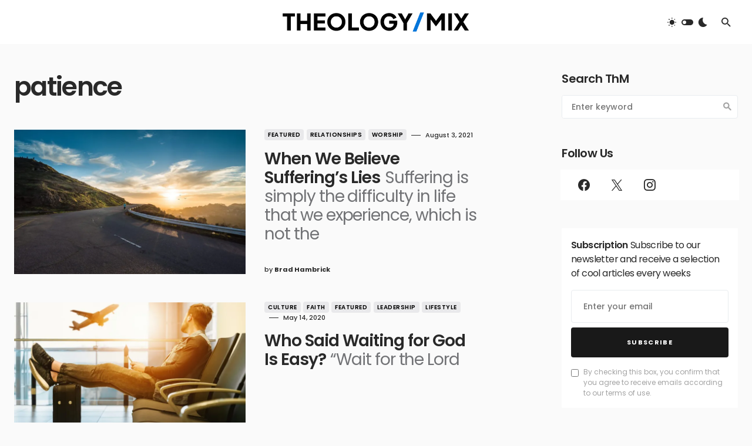

--- FILE ---
content_type: text/html; charset=UTF-8
request_url: https://theologymix.com/tag/patience/
body_size: 22198
content:
<!doctype html>
<html lang="en-US">
<head><meta name="google-adsense-account" content="ca-pub-6141972519759925">
	<meta charset="UTF-8" />
	<meta name="viewport" content="width=device-width, initial-scale=1" />
	<link rel="profile" href="https://gmpg.org/xfn/11" />
	<meta name='robots' content='index, follow, max-image-preview:large, max-snippet:-1, max-video-preview:-1' />
	<style>img:is([sizes="auto" i], [sizes^="auto," i]) { contain-intrinsic-size: 3000px 1500px }</style>
	
	<!-- This site is optimized with the Yoast SEO plugin v26.8 - https://yoast.com/product/yoast-seo-wordpress/ -->
	<title>patience Archives - Theology Mix</title>
	<link rel="canonical" href="https://theologymix.com/tag/patience/" />
	<link rel="next" href="https://theologymix.com/tag/patience/page/2/" />
	<meta property="og:locale" content="en_US" />
	<meta property="og:type" content="article" />
	<meta property="og:title" content="patience Archives - Theology Mix" />
	<meta property="og:url" content="https://theologymix.com/tag/patience/" />
	<meta property="og:site_name" content="Theology Mix" />
	<meta name="twitter:card" content="summary_large_image" />
	<script type="application/ld+json" class="yoast-schema-graph">{"@context":"https://schema.org","@graph":[{"@type":"CollectionPage","@id":"https://theologymix.com/tag/patience/","url":"https://theologymix.com/tag/patience/","name":"patience Archives - Theology Mix","isPartOf":{"@id":"https://theologymix.com/#website"},"primaryImageOfPage":{"@id":"https://theologymix.com/tag/patience/#primaryimage"},"image":{"@id":"https://theologymix.com/tag/patience/#primaryimage"},"thumbnailUrl":"https://i0.wp.com/theologymix.com/wp-content/uploads/2021/08/joshua-sortino-XMcoTHgNcQA-unsplash-scaled-e1627895275790.jpg?fit=1200%2C802&ssl=1","breadcrumb":{"@id":"https://theologymix.com/tag/patience/#breadcrumb"},"inLanguage":"en-US"},{"@type":"ImageObject","inLanguage":"en-US","@id":"https://theologymix.com/tag/patience/#primaryimage","url":"https://i0.wp.com/theologymix.com/wp-content/uploads/2021/08/joshua-sortino-XMcoTHgNcQA-unsplash-scaled-e1627895275790.jpg?fit=1200%2C802&ssl=1","contentUrl":"https://i0.wp.com/theologymix.com/wp-content/uploads/2021/08/joshua-sortino-XMcoTHgNcQA-unsplash-scaled-e1627895275790.jpg?fit=1200%2C802&ssl=1","width":1200,"height":802},{"@type":"BreadcrumbList","@id":"https://theologymix.com/tag/patience/#breadcrumb","itemListElement":[{"@type":"ListItem","position":1,"name":"Home","item":"https://theologymix.com/"},{"@type":"ListItem","position":2,"name":"patience"}]},{"@type":"WebSite","@id":"https://theologymix.com/#website","url":"https://theologymix.com/","name":"Theology Mix","description":"Where Culture and Theology Mix","potentialAction":[{"@type":"SearchAction","target":{"@type":"EntryPoint","urlTemplate":"https://theologymix.com/?s={search_term_string}"},"query-input":{"@type":"PropertyValueSpecification","valueRequired":true,"valueName":"search_term_string"}}],"inLanguage":"en-US"}]}</script>
	<!-- / Yoast SEO plugin. -->


<link rel='dns-prefetch' href='//www.googletagmanager.com' />
<link rel='dns-prefetch' href='//stats.wp.com' />
<link rel='dns-prefetch' href='//fonts.googleapis.com' />
<link rel='dns-prefetch' href='//pagead2.googlesyndication.com' />
<link rel='preconnect' href='//i0.wp.com' />
<link href='https://fonts.gstatic.com' crossorigin rel='preconnect' />
<link rel='preconnect' href='//c0.wp.com' />
			<link rel="preload" href="https://theologymix.com/wp-content/plugins/canvas/assets/fonts/canvas-icons.woff" as="font" type="font/woff" crossorigin>
					<!-- This site uses the Google Analytics by MonsterInsights plugin v9.11.1 - Using Analytics tracking - https://www.monsterinsights.com/ -->
							<script src="//www.googletagmanager.com/gtag/js?id=G-XGEKN8L41H"  data-cfasync="false" data-wpfc-render="false" async></script>
			<script data-cfasync="false" data-wpfc-render="false">
				var mi_version = '9.11.1';
				var mi_track_user = true;
				var mi_no_track_reason = '';
								var MonsterInsightsDefaultLocations = {"page_location":"https:\/\/theologymix.com\/tag\/patience\/"};
								if ( typeof MonsterInsightsPrivacyGuardFilter === 'function' ) {
					var MonsterInsightsLocations = (typeof MonsterInsightsExcludeQuery === 'object') ? MonsterInsightsPrivacyGuardFilter( MonsterInsightsExcludeQuery ) : MonsterInsightsPrivacyGuardFilter( MonsterInsightsDefaultLocations );
				} else {
					var MonsterInsightsLocations = (typeof MonsterInsightsExcludeQuery === 'object') ? MonsterInsightsExcludeQuery : MonsterInsightsDefaultLocations;
				}

								var disableStrs = [
										'ga-disable-G-XGEKN8L41H',
									];

				/* Function to detect opted out users */
				function __gtagTrackerIsOptedOut() {
					for (var index = 0; index < disableStrs.length; index++) {
						if (document.cookie.indexOf(disableStrs[index] + '=true') > -1) {
							return true;
						}
					}

					return false;
				}

				/* Disable tracking if the opt-out cookie exists. */
				if (__gtagTrackerIsOptedOut()) {
					for (var index = 0; index < disableStrs.length; index++) {
						window[disableStrs[index]] = true;
					}
				}

				/* Opt-out function */
				function __gtagTrackerOptout() {
					for (var index = 0; index < disableStrs.length; index++) {
						document.cookie = disableStrs[index] + '=true; expires=Thu, 31 Dec 2099 23:59:59 UTC; path=/';
						window[disableStrs[index]] = true;
					}
				}

				if ('undefined' === typeof gaOptout) {
					function gaOptout() {
						__gtagTrackerOptout();
					}
				}
								window.dataLayer = window.dataLayer || [];

				window.MonsterInsightsDualTracker = {
					helpers: {},
					trackers: {},
				};
				if (mi_track_user) {
					function __gtagDataLayer() {
						dataLayer.push(arguments);
					}

					function __gtagTracker(type, name, parameters) {
						if (!parameters) {
							parameters = {};
						}

						if (parameters.send_to) {
							__gtagDataLayer.apply(null, arguments);
							return;
						}

						if (type === 'event') {
														parameters.send_to = monsterinsights_frontend.v4_id;
							var hookName = name;
							if (typeof parameters['event_category'] !== 'undefined') {
								hookName = parameters['event_category'] + ':' + name;
							}

							if (typeof MonsterInsightsDualTracker.trackers[hookName] !== 'undefined') {
								MonsterInsightsDualTracker.trackers[hookName](parameters);
							} else {
								__gtagDataLayer('event', name, parameters);
							}
							
						} else {
							__gtagDataLayer.apply(null, arguments);
						}
					}

					__gtagTracker('js', new Date());
					__gtagTracker('set', {
						'developer_id.dZGIzZG': true,
											});
					if ( MonsterInsightsLocations.page_location ) {
						__gtagTracker('set', MonsterInsightsLocations);
					}
										__gtagTracker('config', 'G-XGEKN8L41H', {"forceSSL":"true","link_attribution":"true"} );
										window.gtag = __gtagTracker;										(function () {
						/* https://developers.google.com/analytics/devguides/collection/analyticsjs/ */
						/* ga and __gaTracker compatibility shim. */
						var noopfn = function () {
							return null;
						};
						var newtracker = function () {
							return new Tracker();
						};
						var Tracker = function () {
							return null;
						};
						var p = Tracker.prototype;
						p.get = noopfn;
						p.set = noopfn;
						p.send = function () {
							var args = Array.prototype.slice.call(arguments);
							args.unshift('send');
							__gaTracker.apply(null, args);
						};
						var __gaTracker = function () {
							var len = arguments.length;
							if (len === 0) {
								return;
							}
							var f = arguments[len - 1];
							if (typeof f !== 'object' || f === null || typeof f.hitCallback !== 'function') {
								if ('send' === arguments[0]) {
									var hitConverted, hitObject = false, action;
									if ('event' === arguments[1]) {
										if ('undefined' !== typeof arguments[3]) {
											hitObject = {
												'eventAction': arguments[3],
												'eventCategory': arguments[2],
												'eventLabel': arguments[4],
												'value': arguments[5] ? arguments[5] : 1,
											}
										}
									}
									if ('pageview' === arguments[1]) {
										if ('undefined' !== typeof arguments[2]) {
											hitObject = {
												'eventAction': 'page_view',
												'page_path': arguments[2],
											}
										}
									}
									if (typeof arguments[2] === 'object') {
										hitObject = arguments[2];
									}
									if (typeof arguments[5] === 'object') {
										Object.assign(hitObject, arguments[5]);
									}
									if ('undefined' !== typeof arguments[1].hitType) {
										hitObject = arguments[1];
										if ('pageview' === hitObject.hitType) {
											hitObject.eventAction = 'page_view';
										}
									}
									if (hitObject) {
										action = 'timing' === arguments[1].hitType ? 'timing_complete' : hitObject.eventAction;
										hitConverted = mapArgs(hitObject);
										__gtagTracker('event', action, hitConverted);
									}
								}
								return;
							}

							function mapArgs(args) {
								var arg, hit = {};
								var gaMap = {
									'eventCategory': 'event_category',
									'eventAction': 'event_action',
									'eventLabel': 'event_label',
									'eventValue': 'event_value',
									'nonInteraction': 'non_interaction',
									'timingCategory': 'event_category',
									'timingVar': 'name',
									'timingValue': 'value',
									'timingLabel': 'event_label',
									'page': 'page_path',
									'location': 'page_location',
									'title': 'page_title',
									'referrer' : 'page_referrer',
								};
								for (arg in args) {
																		if (!(!args.hasOwnProperty(arg) || !gaMap.hasOwnProperty(arg))) {
										hit[gaMap[arg]] = args[arg];
									} else {
										hit[arg] = args[arg];
									}
								}
								return hit;
							}

							try {
								f.hitCallback();
							} catch (ex) {
							}
						};
						__gaTracker.create = newtracker;
						__gaTracker.getByName = newtracker;
						__gaTracker.getAll = function () {
							return [];
						};
						__gaTracker.remove = noopfn;
						__gaTracker.loaded = true;
						window['__gaTracker'] = __gaTracker;
					})();
									} else {
										console.log("");
					(function () {
						function __gtagTracker() {
							return null;
						}

						window['__gtagTracker'] = __gtagTracker;
						window['gtag'] = __gtagTracker;
					})();
									}
			</script>
							<!-- / Google Analytics by MonsterInsights -->
		<script>
window._wpemojiSettings = {"baseUrl":"https:\/\/s.w.org\/images\/core\/emoji\/16.0.1\/72x72\/","ext":".png","svgUrl":"https:\/\/s.w.org\/images\/core\/emoji\/16.0.1\/svg\/","svgExt":".svg","source":{"concatemoji":"https:\/\/theologymix.com\/wp-includes\/js\/wp-emoji-release.min.js?ver=6.8.3"}};
/*! This file is auto-generated */
!function(s,n){var o,i,e;function c(e){try{var t={supportTests:e,timestamp:(new Date).valueOf()};sessionStorage.setItem(o,JSON.stringify(t))}catch(e){}}function p(e,t,n){e.clearRect(0,0,e.canvas.width,e.canvas.height),e.fillText(t,0,0);var t=new Uint32Array(e.getImageData(0,0,e.canvas.width,e.canvas.height).data),a=(e.clearRect(0,0,e.canvas.width,e.canvas.height),e.fillText(n,0,0),new Uint32Array(e.getImageData(0,0,e.canvas.width,e.canvas.height).data));return t.every(function(e,t){return e===a[t]})}function u(e,t){e.clearRect(0,0,e.canvas.width,e.canvas.height),e.fillText(t,0,0);for(var n=e.getImageData(16,16,1,1),a=0;a<n.data.length;a++)if(0!==n.data[a])return!1;return!0}function f(e,t,n,a){switch(t){case"flag":return n(e,"\ud83c\udff3\ufe0f\u200d\u26a7\ufe0f","\ud83c\udff3\ufe0f\u200b\u26a7\ufe0f")?!1:!n(e,"\ud83c\udde8\ud83c\uddf6","\ud83c\udde8\u200b\ud83c\uddf6")&&!n(e,"\ud83c\udff4\udb40\udc67\udb40\udc62\udb40\udc65\udb40\udc6e\udb40\udc67\udb40\udc7f","\ud83c\udff4\u200b\udb40\udc67\u200b\udb40\udc62\u200b\udb40\udc65\u200b\udb40\udc6e\u200b\udb40\udc67\u200b\udb40\udc7f");case"emoji":return!a(e,"\ud83e\udedf")}return!1}function g(e,t,n,a){var r="undefined"!=typeof WorkerGlobalScope&&self instanceof WorkerGlobalScope?new OffscreenCanvas(300,150):s.createElement("canvas"),o=r.getContext("2d",{willReadFrequently:!0}),i=(o.textBaseline="top",o.font="600 32px Arial",{});return e.forEach(function(e){i[e]=t(o,e,n,a)}),i}function t(e){var t=s.createElement("script");t.src=e,t.defer=!0,s.head.appendChild(t)}"undefined"!=typeof Promise&&(o="wpEmojiSettingsSupports",i=["flag","emoji"],n.supports={everything:!0,everythingExceptFlag:!0},e=new Promise(function(e){s.addEventListener("DOMContentLoaded",e,{once:!0})}),new Promise(function(t){var n=function(){try{var e=JSON.parse(sessionStorage.getItem(o));if("object"==typeof e&&"number"==typeof e.timestamp&&(new Date).valueOf()<e.timestamp+604800&&"object"==typeof e.supportTests)return e.supportTests}catch(e){}return null}();if(!n){if("undefined"!=typeof Worker&&"undefined"!=typeof OffscreenCanvas&&"undefined"!=typeof URL&&URL.createObjectURL&&"undefined"!=typeof Blob)try{var e="postMessage("+g.toString()+"("+[JSON.stringify(i),f.toString(),p.toString(),u.toString()].join(",")+"));",a=new Blob([e],{type:"text/javascript"}),r=new Worker(URL.createObjectURL(a),{name:"wpTestEmojiSupports"});return void(r.onmessage=function(e){c(n=e.data),r.terminate(),t(n)})}catch(e){}c(n=g(i,f,p,u))}t(n)}).then(function(e){for(var t in e)n.supports[t]=e[t],n.supports.everything=n.supports.everything&&n.supports[t],"flag"!==t&&(n.supports.everythingExceptFlag=n.supports.everythingExceptFlag&&n.supports[t]);n.supports.everythingExceptFlag=n.supports.everythingExceptFlag&&!n.supports.flag,n.DOMReady=!1,n.readyCallback=function(){n.DOMReady=!0}}).then(function(){return e}).then(function(){var e;n.supports.everything||(n.readyCallback(),(e=n.source||{}).concatemoji?t(e.concatemoji):e.wpemoji&&e.twemoji&&(t(e.twemoji),t(e.wpemoji)))}))}((window,document),window._wpemojiSettings);
</script>
<link rel='stylesheet' id='canvas-css' href='https://theologymix.com/wp-content/plugins/canvas/assets/css/canvas.css?ver=2.5.1' media='all' />
<link rel='alternate stylesheet' id='powerkit-icons-css' href='https://theologymix.com/wp-content/plugins/powerkit/assets/fonts/powerkit-icons.woff?ver=3.0.4' as='font' type='font/wof' crossorigin />
<link rel='stylesheet' id='powerkit-css' href='https://theologymix.com/wp-content/plugins/powerkit/assets/css/powerkit.css?ver=3.0.4' media='all' />
<style id='wp-emoji-styles-inline-css'>

	img.wp-smiley, img.emoji {
		display: inline !important;
		border: none !important;
		box-shadow: none !important;
		height: 1em !important;
		width: 1em !important;
		margin: 0 0.07em !important;
		vertical-align: -0.1em !important;
		background: none !important;
		padding: 0 !important;
	}
</style>
<link rel='stylesheet' id='wp-block-library-css' href='https://c0.wp.com/c/6.8.3/wp-includes/css/dist/block-library/style.min.css' media='all' />
<style id='classic-theme-styles-inline-css'>
/*! This file is auto-generated */
.wp-block-button__link{color:#fff;background-color:#32373c;border-radius:9999px;box-shadow:none;text-decoration:none;padding:calc(.667em + 2px) calc(1.333em + 2px);font-size:1.125em}.wp-block-file__button{background:#32373c;color:#fff;text-decoration:none}
</style>
<link rel='stylesheet' id='mediaelement-css' href='https://c0.wp.com/c/6.8.3/wp-includes/js/mediaelement/mediaelementplayer-legacy.min.css' media='all' />
<link rel='stylesheet' id='wp-mediaelement-css' href='https://c0.wp.com/c/6.8.3/wp-includes/js/mediaelement/wp-mediaelement.min.css' media='all' />
<style id='jetpack-sharing-buttons-style-inline-css'>
.jetpack-sharing-buttons__services-list{display:flex;flex-direction:row;flex-wrap:wrap;gap:0;list-style-type:none;margin:5px;padding:0}.jetpack-sharing-buttons__services-list.has-small-icon-size{font-size:12px}.jetpack-sharing-buttons__services-list.has-normal-icon-size{font-size:16px}.jetpack-sharing-buttons__services-list.has-large-icon-size{font-size:24px}.jetpack-sharing-buttons__services-list.has-huge-icon-size{font-size:36px}@media print{.jetpack-sharing-buttons__services-list{display:none!important}}.editor-styles-wrapper .wp-block-jetpack-sharing-buttons{gap:0;padding-inline-start:0}ul.jetpack-sharing-buttons__services-list.has-background{padding:1.25em 2.375em}
</style>
<link rel='stylesheet' id='canvas-block-alert-style-css' href='https://theologymix.com/wp-content/plugins/canvas/components/basic-elements/block-alert/block.css?ver=1750168539' media='all' />
<link rel='stylesheet' id='canvas-block-progress-style-css' href='https://theologymix.com/wp-content/plugins/canvas/components/basic-elements/block-progress/block.css?ver=1750168539' media='all' />
<link rel='stylesheet' id='canvas-block-collapsibles-style-css' href='https://theologymix.com/wp-content/plugins/canvas/components/basic-elements/block-collapsibles/block.css?ver=1750168539' media='all' />
<link rel='stylesheet' id='canvas-block-tabs-style-css' href='https://theologymix.com/wp-content/plugins/canvas/components/basic-elements/block-tabs/block.css?ver=1750168539' media='all' />
<link rel='stylesheet' id='canvas-block-section-heading-style-css' href='https://theologymix.com/wp-content/plugins/canvas/components/basic-elements/block-section-heading/block.css?ver=1750168539' media='all' />
<link rel='stylesheet' id='canvas-block-row-style-css' href='https://theologymix.com/wp-content/plugins/canvas/components/layout-blocks/block-row/block-row.css?ver=1750168539' media='all' />
<link rel='stylesheet' id='canvas-justified-gallery-block-style-css' href='https://theologymix.com/wp-content/plugins/canvas/components/justified-gallery/block/block-justified-gallery.css?ver=1750168539' media='all' />
<link rel='stylesheet' id='canvas-slider-gallery-block-style-css' href='https://theologymix.com/wp-content/plugins/canvas/components/slider-gallery/block/block-slider-gallery.css?ver=1750168539' media='all' />
<style id='powerpress-player-block-style-inline-css'>


</style>
<link rel='stylesheet' id='canvas-block-posts-sidebar-css' href='https://theologymix.com/wp-content/plugins/canvas/components/posts/block-posts-sidebar/block-posts-sidebar.css?ver=1750168539' media='all' />
<style id='global-styles-inline-css'>
:root{--wp--preset--aspect-ratio--square: 1;--wp--preset--aspect-ratio--4-3: 4/3;--wp--preset--aspect-ratio--3-4: 3/4;--wp--preset--aspect-ratio--3-2: 3/2;--wp--preset--aspect-ratio--2-3: 2/3;--wp--preset--aspect-ratio--16-9: 16/9;--wp--preset--aspect-ratio--9-16: 9/16;--wp--preset--color--black: #000000;--wp--preset--color--cyan-bluish-gray: #abb8c3;--wp--preset--color--white: #FFFFFF;--wp--preset--color--pale-pink: #f78da7;--wp--preset--color--vivid-red: #cf2e2e;--wp--preset--color--luminous-vivid-orange: #ff6900;--wp--preset--color--luminous-vivid-amber: #fcb900;--wp--preset--color--light-green-cyan: #7bdcb5;--wp--preset--color--vivid-green-cyan: #00d084;--wp--preset--color--pale-cyan-blue: #8ed1fc;--wp--preset--color--vivid-cyan-blue: #0693e3;--wp--preset--color--vivid-purple: #9b51e0;--wp--preset--color--blue: #1830cc;--wp--preset--color--green: #03a988;--wp--preset--color--orange: #FFBC49;--wp--preset--color--red: #fb0d48;--wp--preset--color--secondary-bg: #f8f3ee;--wp--preset--color--accent-bg: #ddefe9;--wp--preset--color--secondary: #a3a3a3;--wp--preset--color--primary: #292929;--wp--preset--color--gray-50: #f8f9fa;--wp--preset--color--gray-100: #f8f9fb;--wp--preset--color--gray-200: #e9ecef;--wp--preset--color--gray-300: #dee2e6;--wp--preset--gradient--vivid-cyan-blue-to-vivid-purple: linear-gradient(135deg,rgba(6,147,227,1) 0%,rgb(155,81,224) 100%);--wp--preset--gradient--light-green-cyan-to-vivid-green-cyan: linear-gradient(135deg,rgb(122,220,180) 0%,rgb(0,208,130) 100%);--wp--preset--gradient--luminous-vivid-amber-to-luminous-vivid-orange: linear-gradient(135deg,rgba(252,185,0,1) 0%,rgba(255,105,0,1) 100%);--wp--preset--gradient--luminous-vivid-orange-to-vivid-red: linear-gradient(135deg,rgba(255,105,0,1) 0%,rgb(207,46,46) 100%);--wp--preset--gradient--very-light-gray-to-cyan-bluish-gray: linear-gradient(135deg,rgb(238,238,238) 0%,rgb(169,184,195) 100%);--wp--preset--gradient--cool-to-warm-spectrum: linear-gradient(135deg,rgb(74,234,220) 0%,rgb(151,120,209) 20%,rgb(207,42,186) 40%,rgb(238,44,130) 60%,rgb(251,105,98) 80%,rgb(254,248,76) 100%);--wp--preset--gradient--blush-light-purple: linear-gradient(135deg,rgb(255,206,236) 0%,rgb(152,150,240) 100%);--wp--preset--gradient--blush-bordeaux: linear-gradient(135deg,rgb(254,205,165) 0%,rgb(254,45,45) 50%,rgb(107,0,62) 100%);--wp--preset--gradient--luminous-dusk: linear-gradient(135deg,rgb(255,203,112) 0%,rgb(199,81,192) 50%,rgb(65,88,208) 100%);--wp--preset--gradient--pale-ocean: linear-gradient(135deg,rgb(255,245,203) 0%,rgb(182,227,212) 50%,rgb(51,167,181) 100%);--wp--preset--gradient--electric-grass: linear-gradient(135deg,rgb(202,248,128) 0%,rgb(113,206,126) 100%);--wp--preset--gradient--midnight: linear-gradient(135deg,rgb(2,3,129) 0%,rgb(40,116,252) 100%);--wp--preset--font-size--small: 13px;--wp--preset--font-size--medium: 20px;--wp--preset--font-size--large: 36px;--wp--preset--font-size--x-large: 42px;--wp--preset--font-size--regular: 16px;--wp--preset--font-size--huge: 48px;--wp--preset--spacing--20: 0.44rem;--wp--preset--spacing--30: 0.67rem;--wp--preset--spacing--40: 1rem;--wp--preset--spacing--50: 1.5rem;--wp--preset--spacing--60: 2.25rem;--wp--preset--spacing--70: 3.38rem;--wp--preset--spacing--80: 5.06rem;--wp--preset--shadow--natural: 6px 6px 9px rgba(0, 0, 0, 0.2);--wp--preset--shadow--deep: 12px 12px 50px rgba(0, 0, 0, 0.4);--wp--preset--shadow--sharp: 6px 6px 0px rgba(0, 0, 0, 0.2);--wp--preset--shadow--outlined: 6px 6px 0px -3px rgba(255, 255, 255, 1), 6px 6px rgba(0, 0, 0, 1);--wp--preset--shadow--crisp: 6px 6px 0px rgba(0, 0, 0, 1);}:where(.is-layout-flex){gap: 0.5em;}:where(.is-layout-grid){gap: 0.5em;}body .is-layout-flex{display: flex;}.is-layout-flex{flex-wrap: wrap;align-items: center;}.is-layout-flex > :is(*, div){margin: 0;}body .is-layout-grid{display: grid;}.is-layout-grid > :is(*, div){margin: 0;}:where(.wp-block-columns.is-layout-flex){gap: 2em;}:where(.wp-block-columns.is-layout-grid){gap: 2em;}:where(.wp-block-post-template.is-layout-flex){gap: 1.25em;}:where(.wp-block-post-template.is-layout-grid){gap: 1.25em;}.has-black-color{color: var(--wp--preset--color--black) !important;}.has-cyan-bluish-gray-color{color: var(--wp--preset--color--cyan-bluish-gray) !important;}.has-white-color{color: var(--wp--preset--color--white) !important;}.has-pale-pink-color{color: var(--wp--preset--color--pale-pink) !important;}.has-vivid-red-color{color: var(--wp--preset--color--vivid-red) !important;}.has-luminous-vivid-orange-color{color: var(--wp--preset--color--luminous-vivid-orange) !important;}.has-luminous-vivid-amber-color{color: var(--wp--preset--color--luminous-vivid-amber) !important;}.has-light-green-cyan-color{color: var(--wp--preset--color--light-green-cyan) !important;}.has-vivid-green-cyan-color{color: var(--wp--preset--color--vivid-green-cyan) !important;}.has-pale-cyan-blue-color{color: var(--wp--preset--color--pale-cyan-blue) !important;}.has-vivid-cyan-blue-color{color: var(--wp--preset--color--vivid-cyan-blue) !important;}.has-vivid-purple-color{color: var(--wp--preset--color--vivid-purple) !important;}.has-black-background-color{background-color: var(--wp--preset--color--black) !important;}.has-cyan-bluish-gray-background-color{background-color: var(--wp--preset--color--cyan-bluish-gray) !important;}.has-white-background-color{background-color: var(--wp--preset--color--white) !important;}.has-pale-pink-background-color{background-color: var(--wp--preset--color--pale-pink) !important;}.has-vivid-red-background-color{background-color: var(--wp--preset--color--vivid-red) !important;}.has-luminous-vivid-orange-background-color{background-color: var(--wp--preset--color--luminous-vivid-orange) !important;}.has-luminous-vivid-amber-background-color{background-color: var(--wp--preset--color--luminous-vivid-amber) !important;}.has-light-green-cyan-background-color{background-color: var(--wp--preset--color--light-green-cyan) !important;}.has-vivid-green-cyan-background-color{background-color: var(--wp--preset--color--vivid-green-cyan) !important;}.has-pale-cyan-blue-background-color{background-color: var(--wp--preset--color--pale-cyan-blue) !important;}.has-vivid-cyan-blue-background-color{background-color: var(--wp--preset--color--vivid-cyan-blue) !important;}.has-vivid-purple-background-color{background-color: var(--wp--preset--color--vivid-purple) !important;}.has-black-border-color{border-color: var(--wp--preset--color--black) !important;}.has-cyan-bluish-gray-border-color{border-color: var(--wp--preset--color--cyan-bluish-gray) !important;}.has-white-border-color{border-color: var(--wp--preset--color--white) !important;}.has-pale-pink-border-color{border-color: var(--wp--preset--color--pale-pink) !important;}.has-vivid-red-border-color{border-color: var(--wp--preset--color--vivid-red) !important;}.has-luminous-vivid-orange-border-color{border-color: var(--wp--preset--color--luminous-vivid-orange) !important;}.has-luminous-vivid-amber-border-color{border-color: var(--wp--preset--color--luminous-vivid-amber) !important;}.has-light-green-cyan-border-color{border-color: var(--wp--preset--color--light-green-cyan) !important;}.has-vivid-green-cyan-border-color{border-color: var(--wp--preset--color--vivid-green-cyan) !important;}.has-pale-cyan-blue-border-color{border-color: var(--wp--preset--color--pale-cyan-blue) !important;}.has-vivid-cyan-blue-border-color{border-color: var(--wp--preset--color--vivid-cyan-blue) !important;}.has-vivid-purple-border-color{border-color: var(--wp--preset--color--vivid-purple) !important;}.has-vivid-cyan-blue-to-vivid-purple-gradient-background{background: var(--wp--preset--gradient--vivid-cyan-blue-to-vivid-purple) !important;}.has-light-green-cyan-to-vivid-green-cyan-gradient-background{background: var(--wp--preset--gradient--light-green-cyan-to-vivid-green-cyan) !important;}.has-luminous-vivid-amber-to-luminous-vivid-orange-gradient-background{background: var(--wp--preset--gradient--luminous-vivid-amber-to-luminous-vivid-orange) !important;}.has-luminous-vivid-orange-to-vivid-red-gradient-background{background: var(--wp--preset--gradient--luminous-vivid-orange-to-vivid-red) !important;}.has-very-light-gray-to-cyan-bluish-gray-gradient-background{background: var(--wp--preset--gradient--very-light-gray-to-cyan-bluish-gray) !important;}.has-cool-to-warm-spectrum-gradient-background{background: var(--wp--preset--gradient--cool-to-warm-spectrum) !important;}.has-blush-light-purple-gradient-background{background: var(--wp--preset--gradient--blush-light-purple) !important;}.has-blush-bordeaux-gradient-background{background: var(--wp--preset--gradient--blush-bordeaux) !important;}.has-luminous-dusk-gradient-background{background: var(--wp--preset--gradient--luminous-dusk) !important;}.has-pale-ocean-gradient-background{background: var(--wp--preset--gradient--pale-ocean) !important;}.has-electric-grass-gradient-background{background: var(--wp--preset--gradient--electric-grass) !important;}.has-midnight-gradient-background{background: var(--wp--preset--gradient--midnight) !important;}.has-small-font-size{font-size: var(--wp--preset--font-size--small) !important;}.has-medium-font-size{font-size: var(--wp--preset--font-size--medium) !important;}.has-large-font-size{font-size: var(--wp--preset--font-size--large) !important;}.has-x-large-font-size{font-size: var(--wp--preset--font-size--x-large) !important;}
:where(.wp-block-post-template.is-layout-flex){gap: 1.25em;}:where(.wp-block-post-template.is-layout-grid){gap: 1.25em;}
:where(.wp-block-columns.is-layout-flex){gap: 2em;}:where(.wp-block-columns.is-layout-grid){gap: 2em;}
:root :where(.wp-block-pullquote){font-size: 1.5em;line-height: 1.6;}
</style>
<link rel='stylesheet' id='absolute-reviews-css' href='https://theologymix.com/wp-content/plugins/absolute-reviews/public/css/absolute-reviews-public.css?ver=1.1.6' media='all' />
<link rel='stylesheet' id='advanced-popups-css' href='https://theologymix.com/wp-content/plugins/advanced-popups/public/css/advanced-popups-public.css?ver=1.2.2' media='all' />
<link rel='stylesheet' id='canvas-block-heading-style-css' href='https://theologymix.com/wp-content/plugins/canvas/components/content-formatting/block-heading/block.css?ver=1750168539' media='all' />
<link rel='stylesheet' id='canvas-block-list-style-css' href='https://theologymix.com/wp-content/plugins/canvas/components/content-formatting/block-list/block.css?ver=1750168539' media='all' />
<link rel='stylesheet' id='canvas-block-paragraph-style-css' href='https://theologymix.com/wp-content/plugins/canvas/components/content-formatting/block-paragraph/block.css?ver=1750168539' media='all' />
<link rel='stylesheet' id='canvas-block-separator-style-css' href='https://theologymix.com/wp-content/plugins/canvas/components/content-formatting/block-separator/block.css?ver=1750168539' media='all' />
<link rel='stylesheet' id='canvas-block-group-style-css' href='https://theologymix.com/wp-content/plugins/canvas/components/basic-elements/block-group/block.css?ver=1750168539' media='all' />
<link rel='stylesheet' id='canvas-block-cover-style-css' href='https://theologymix.com/wp-content/plugins/canvas/components/basic-elements/block-cover/block.css?ver=1750168539' media='all' />
<link rel='stylesheet' id='gdpr-css' href='https://theologymix.com/wp-content/plugins/gdpr/dist/css/public.css?ver=2.1.2' media='all' />
<link rel='stylesheet' id='popupally-style-css' href='https://theologymix.com/wp-content/popupally-scripts/1-popupally-style.css?ver=2.1.6.3' media='all' />
<link rel='stylesheet' id='powerkit-author-box-css' href='https://theologymix.com/wp-content/plugins/powerkit/modules/author-box/public/css/public-powerkit-author-box.css?ver=3.0.4' media='all' />
<link rel='stylesheet' id='powerkit-basic-elements-css' href='https://theologymix.com/wp-content/plugins/powerkit/modules/basic-elements/public/css/public-powerkit-basic-elements.css?ver=3.0.4' media='screen' />
<link rel='stylesheet' id='powerkit-coming-soon-css' href='https://theologymix.com/wp-content/plugins/powerkit/modules/coming-soon/public/css/public-powerkit-coming-soon.css?ver=3.0.4' media='all' />
<link rel='stylesheet' id='powerkit-content-formatting-css' href='https://theologymix.com/wp-content/plugins/powerkit/modules/content-formatting/public/css/public-powerkit-content-formatting.css?ver=3.0.4' media='all' />
<link rel='stylesheet' id='powerkit-сontributors-css' href='https://theologymix.com/wp-content/plugins/powerkit/modules/contributors/public/css/public-powerkit-contributors.css?ver=3.0.4' media='all' />
<link rel='stylesheet' id='powerkit-facebook-css' href='https://theologymix.com/wp-content/plugins/powerkit/modules/facebook/public/css/public-powerkit-facebook.css?ver=3.0.4' media='all' />
<link rel='stylesheet' id='powerkit-featured-categories-css' href='https://theologymix.com/wp-content/plugins/powerkit/modules/featured-categories/public/css/public-powerkit-featured-categories.css?ver=3.0.4' media='all' />
<link rel='stylesheet' id='powerkit-inline-posts-css' href='https://theologymix.com/wp-content/plugins/powerkit/modules/inline-posts/public/css/public-powerkit-inline-posts.css?ver=3.0.4' media='all' />
<link rel='stylesheet' id='powerkit-instagram-css' href='https://theologymix.com/wp-content/plugins/powerkit/modules/instagram/public/css/public-powerkit-instagram.css?ver=3.0.4' media='all' />
<link rel='stylesheet' id='powerkit-justified-gallery-css' href='https://theologymix.com/wp-content/plugins/powerkit/modules/justified-gallery/public/css/public-powerkit-justified-gallery.css?ver=3.0.4' media='all' />
<link rel='stylesheet' id='glightbox-css' href='https://theologymix.com/wp-content/plugins/powerkit/modules/lightbox/public/css/glightbox.min.css?ver=3.0.4' media='all' />
<link rel='stylesheet' id='powerkit-lightbox-css' href='https://theologymix.com/wp-content/plugins/powerkit/modules/lightbox/public/css/public-powerkit-lightbox.css?ver=3.0.4' media='all' />
<link rel='stylesheet' id='powerkit-opt-in-forms-css' href='https://theologymix.com/wp-content/plugins/powerkit/modules/opt-in-forms/public/css/public-powerkit-opt-in-forms.css?ver=3.0.4' media='all' />
<link rel='stylesheet' id='powerkit-pinterest-css' href='https://theologymix.com/wp-content/plugins/powerkit/modules/pinterest/public/css/public-powerkit-pinterest.css?ver=3.0.4' media='all' />
<link rel='stylesheet' id='powerkit-widget-posts-css' href='https://theologymix.com/wp-content/plugins/powerkit/modules/posts/public/css/public-powerkit-widget-posts.css?ver=3.0.4' media='all' />
<link rel='stylesheet' id='powerkit-scroll-to-top-css' href='https://theologymix.com/wp-content/plugins/powerkit/modules/scroll-to-top/public/css/public-powerkit-scroll-to-top.css?ver=3.0.4' media='all' />
<link rel='stylesheet' id='powerkit-share-buttons-css' href='https://theologymix.com/wp-content/plugins/powerkit/modules/share-buttons/public/css/public-powerkit-share-buttons.css?ver=3.0.4' media='all' />
<link rel='stylesheet' id='powerkit-slider-gallery-css' href='https://theologymix.com/wp-content/plugins/powerkit/modules/slider-gallery/public/css/public-powerkit-slider-gallery.css?ver=3.0.4' media='all' />
<link rel='stylesheet' id='powerkit-social-links-css' href='https://theologymix.com/wp-content/plugins/powerkit/modules/social-links/public/css/public-powerkit-social-links.css?ver=3.0.4' media='all' />
<link rel='stylesheet' id='powerkit-twitter-css' href='https://theologymix.com/wp-content/plugins/powerkit/modules/twitter/public/css/public-powerkit-twitter.css?ver=3.0.4' media='all' />
<link rel='stylesheet' id='powerkit-widget-about-css' href='https://theologymix.com/wp-content/plugins/powerkit/modules/widget-about/public/css/public-powerkit-widget-about.css?ver=3.0.4' media='all' />
<link rel='stylesheet' id='wp-components-css' href='https://c0.wp.com/c/6.8.3/wp-includes/css/dist/components/style.min.css' media='all' />
<link rel='stylesheet' id='godaddy-styles-css' href='https://theologymix.com/wp-content/mu-plugins/vendor/wpex/godaddy-launch/includes/Dependencies/GoDaddy/Styles/build/latest.css?ver=2.0.2' media='all' />
<link rel='stylesheet' id='csco-styles-css' href='https://theologymix.com/wp-content/themes/thm24/style.css?ver=1.0.7' media='all' />
<style id='csco-styles-inline-css'>
.searchwp-live-search-no-min-chars:after { content: "Continue typing" }
</style>
<link rel='stylesheet' id='5f695d281a597802a0e5e3f2775b5d4f-css' href='https://fonts.googleapis.com/css?family=Poppins%3A400%2C400i%2C300%2C500%2C600%2C700&#038;subset=latin%2Clatin-ext%2Ccyrillic%2Ccyrillic-ext%2Cvietnamese&#038;display=swap&#038;ver=1.0.7' media='all' />
<style id='csco-customizer-output-styles-inline-css'>
:root, [data-site-scheme="default"]{--cs-color-site-background:#fafafa;--cs-color-header-background:#ffffff;--cs-color-header-background-alpha:rgba(255,255,255,0.85);--cs-color-submenu-background:rgba(255,255,255,0.85);--cs-color-search-background:rgba(255,255,255,0.85);--cs-color-multi-column-background:rgba(255,255,255,0.85);--cs-color-fullscreen-menu-background:rgba(255,255,255,0.85);--cs-color-footer-background:#ffffff;--cs-color-footer-bottom-background:#fafafa;}:root, [data-scheme="default"]{--cs-color-overlay-background:rgba(0,0,0,0.15);--cs-color-overlay-secondary-background:rgba(0,0,0,0.35);--cs-color-link:#000000;--cs-color-link-hover:#a3a3a3;--cs-color-accent:#191919;--cs-color-secondary:#a3a3a3;--cs-palette-color-secondary:#a3a3a3;--cs-color-button:#292929;--cs-color-button-contrast:#ffffff;--cs-color-button-hover:#515151;--cs-color-button-hover-contrast:#ffffff;--cs-color-category:#e9e9eb;--cs-color-category-contrast:#000000;--cs-color-category-hover:#454558;--cs-color-category-hover-contrast:#ffffff;--cs-color-tags:#ededed;--cs-color-tags-contrast:#292929;--cs-color-tags-hover:#000000;--cs-color-tags-hover-contrast:#ffffff;--cs-color-post-meta:#292929;--cs-color-post-meta-link:#292929;--cs-color-post-meta-link-hover:#818181;--cs-color-excerpt:#717275;--cs-color-badge-primary:#484f7e;--cs-color-badge-secondary:#ededed;--cs-color-badge-success:#9db8ad;--cs-color-badge-danger:#cfa0b1;--cs-color-badge-warning:#cac6b4;--cs-color-badge-info:#5c6693;--cs-color-badge-dark:#000000;--cs-color-badge-light:#fafafa;}[data-scheme="default"] [class*="-badge"][class*="-primary"]{--cs-color-badge-dark-contrast:#ffffff;}[data-scheme="default"] [class*="-badge"][class*="-secondary"]{--cs-color-badge-light-contrast:#000000;}[data-scheme="default"] [class*="-badge"][class*="-success"]{--cs-color-badge-dark-contrast:#ffffff;}[data-scheme="default"] [class*="-badge"][class*="-danger"]{--cs-color-badge-dark-contrast:#ffffff;}[data-scheme="default"] [class*="-badge"][class*="-warning"]{--cs-color-badge-dark-contrast:#ffffff;}[data-scheme="default"] [class*="-badge"][class*="-info"]{--cs-color-badge-dark-contrast:#ffffff;}[data-scheme="default"] [class*="-badge"][class*="-dark"]{--cs-color-badge-dark-contrast:#ffffff;}[data-scheme="default"] [class*="-badge"][class*="-light"]{--cs-color-badge-light-contrast:#000000;}[data-site-scheme="dark"]{--cs-color-site-background:#1c1c1c;--cs-color-header-background:#1c1c1c;--cs-color-header-background-alpha:rgba(28,28,28,0.85);--cs-color-submenu-background:rgba(28,28,28,0.85);--cs-color-search-background:rgba(28,28,28,0.85);--cs-color-multi-column-background:rgba(28,28,28,0.85);--cs-color-fullscreen-menu-background:rgba(28,28,28,0.85);--cs-color-footer-background:#292929;--cs-color-footer-bottom-background:#1c1c1c;--cs-color-overlay-background:rgba(0,0,0,0.15);--cs-color-overlay-secondary-background:rgba(0,0,0,0.35);--cs-color-link:#ffffff;--cs-color-link-hover:rgba(255,255,255,0.75);}:root{--cs-color-submenu-background-dark:rgba(28,28,28,0.85);--cs-color-search-background-dark:rgba(28,28,28,0.85);--cs-color-multi-column-background-dark:rgba(28,28,28,0.85);--cs-layout-elements-border-radius:0px;--cs-thumbnail-border-radius:0px;--cs-button-border-radius:4px;--cnvs-tabs-border-radius:4px;--cs-input-border-radius:4px;--cs-badge-border-radius:4px;--cs-category-label-border-radius:4px;--cs-header-initial-height:75px;}[data-scheme="dark"]{--cs-color-accent:#191919;--cs-color-secondary:#bcbcbc;--cs-palette-color-secondary:#bcbcbc;--cs-color-button:#292929;--cs-color-button-contrast:#ffffff;--cs-color-button-hover:#7a7a7a;--cs-color-button-hover-contrast:#ffffff;--cs-color-category:#e9e9eb;--cs-color-category-contrast:#000000;--cs-color-category-hover:#818181;--cs-color-category-hover-contrast:#ffffff;--cs-color-post-meta:#ffffff;--cs-color-post-meta-link:#ffffff;--cs-color-post-meta-link-hover:#818181;--cs-color-excerpt:#e0e0e0;--cs-color-badge-primary:#484f7e;--cs-color-badge-secondary:#ededed;--cs-color-badge-success:#9db8ad;--cs-color-badge-danger:#cfa0b1;--cs-color-badge-warning:#cac6b4;--cs-color-badge-info:#5c6693;--cs-color-badge-dark:rgba(255,255,255,0.7);--cs-color-badge-light:rgb(238,238,238);}[data-scheme="dark"] [class*="-badge"][class*="-primary"]{--cs-color-badge-dark-contrast:#ffffff;}[data-scheme="dark"] [class*="-badge"][class*="-secondary"]{--cs-color-badge-light-contrast:#000000;}[data-scheme="dark"] [class*="-badge"][class*="-success"]{--cs-color-badge-dark-contrast:#ffffff;}[data-scheme="dark"] [class*="-badge"][class*="-danger"]{--cs-color-badge-dark-contrast:#ffffff;}[data-scheme="dark"] [class*="-badge"][class*="-warning"]{--cs-color-badge-dark-contrast:#ffffff;}[data-scheme="dark"] [class*="-badge"][class*="-info"]{--cs-color-badge-dark-contrast:#ffffff;}[data-scheme="dark"] [class*="-badge"][class*="-dark"]{--cs-color-badge-dark-contrast:#ffffff;}[data-scheme="dark"] [class*="-badge"][class*="-light"]{--cs-color-badge-light-contrast:#020202;}:root .cnvs-block-section-heading, [data-scheme="default"] .cnvs-block-section-heading, [data-scheme="dark"] [data-scheme="default"] .cnvs-block-section-heading{--cnvs-section-heading-border-color:#d5d5d5;}[data-scheme="dark"] .cnvs-block-section-heading{--cnvs-section-heading-border-color:#494949;}
</style>
<script src="https://theologymix.com/wp-content/plugins/google-analytics-for-wordpress/assets/js/frontend-gtag.min.js?ver=9.11.1" id="monsterinsights-frontend-script-js" async data-wp-strategy="async"></script>
<script data-cfasync="false" data-wpfc-render="false" id='monsterinsights-frontend-script-js-extra'>var monsterinsights_frontend = {"js_events_tracking":"true","download_extensions":"doc,pdf,ppt,zip,xls,docx,pptx,xlsx","inbound_paths":"[{\"path\":\"\\\/go\\\/\",\"label\":\"affiliate\"},{\"path\":\"\\\/recommend\\\/\",\"label\":\"affiliate\"}]","home_url":"https:\/\/theologymix.com","hash_tracking":"false","v4_id":"G-XGEKN8L41H"};</script>
<script src="https://c0.wp.com/c/6.8.3/wp-includes/js/jquery/jquery.min.js" id="jquery-core-js"></script>
<script src="https://c0.wp.com/c/6.8.3/wp-includes/js/jquery/jquery-migrate.min.js" id="jquery-migrate-js"></script>
<script src="https://theologymix.com/wp-content/plugins/advanced-popups/public/js/advanced-popups-public.js?ver=1.2.2" id="advanced-popups-js"></script>
<script id="gdpr-js-extra">
var GDPR = {"ajaxurl":"https:\/\/theologymix.com\/wp-admin\/admin-ajax.php","logouturl":"","i18n":{"aborting":"Aborting","logging_out":"You are being logged out.","continue":"Continue","cancel":"Cancel","ok":"OK","close_account":"Close your account?","close_account_warning":"Your account will be closed and all data will be permanently deleted and cannot be recovered. Are you sure?","are_you_sure":"Are you sure?","policy_disagree":"By disagreeing you will no longer have access to our site and will be logged out."},"is_user_logged_in":"","refresh":"1"};
</script>
<script src="https://theologymix.com/wp-content/plugins/gdpr/dist/js/public.js?ver=2.1.2" id="gdpr-js"></script>
<script id="popupally-action-script-js-extra">
var popupally_action_object = {"popup_param":{"1":{"id":1,"timed-popup-delay":30,"cookie-duration":14,"priority":0,"popup-selector":"#popup-box-gfcr-1","popup-class":"popupally-opened-gfcr-1","cookie-name":"popupally-cookie-1","close-trigger":".popup-click-close-trigger-1"},"2":{"id":2,"cookie-duration":14,"priority":0,"popup-selector":"#popup-box-gfcr-2","popup-class":"popupally-opened-gfcr-2","cookie-name":"popupally-cookie-2","close-trigger":".popup-click-close-trigger-2"}}};
</script>
<script src="https://theologymix.com/wp-content/plugins/popupally/resource/frontend/popup.min.js?ver=2.1.6" id="popupally-action-script-js"></script>

<!-- Google tag (gtag.js) snippet added by Site Kit -->
<!-- Google Analytics snippet added by Site Kit -->
<script src="https://www.googletagmanager.com/gtag/js?id=GT-MK4NLMK" id="google_gtagjs-js" async></script>
<script id="google_gtagjs-js-after">
window.dataLayer = window.dataLayer || [];function gtag(){dataLayer.push(arguments);}
gtag("set","linker",{"domains":["theologymix.com"]});
gtag("js", new Date());
gtag("set", "developer_id.dZTNiMT", true);
gtag("config", "GT-MK4NLMK");
</script>
<link rel="https://api.w.org/" href="https://theologymix.com/wp-json/" /><link rel="alternate" title="JSON" type="application/json" href="https://theologymix.com/wp-json/wp/v2/tags/916" /><link rel="EditURI" type="application/rsd+xml" title="RSD" href="https://theologymix.com/xmlrpc.php?rsd" />
		<link rel="preload" href="https://theologymix.com/wp-content/plugins/absolute-reviews/fonts/absolute-reviews-icons.woff" as="font" type="font/woff" crossorigin>
				<link rel="preload" href="https://theologymix.com/wp-content/plugins/advanced-popups/fonts/advanced-popups-icons.woff" as="font" type="font/woff" crossorigin>
		<meta name="generator" content="Site Kit by Google 1.170.0" />            <script type="text/javascript"><!--
                                function powerpress_pinw(pinw_url){window.open(pinw_url, 'PowerPressPlayer','toolbar=0,status=0,resizable=1,width=460,height=320');	return false;}
                //-->

                // tabnab protection
                window.addEventListener('load', function () {
                    // make all links have rel="noopener noreferrer"
                    document.querySelectorAll('a[target="_blank"]').forEach(link => {
                        link.setAttribute('rel', 'noopener noreferrer');
                    });
                });
            </script>
            	<style>img#wpstats{display:none}</style>
		<style id="csco-inline-styles">
:root {
	/* Base Font */
	--cs-font-base-family: 'Poppins', sans-serif;
	--cs-font-base-size: 1rem;
	--cs-font-base-weight: 400;
	--cs-font-base-style: normal;
	--cs-font-base-letter-spacing: normal;
	--cs-font-base-line-height: 1.5;

	/* Primary Font */
	--cs-font-primary-family: 'Poppins', sans-serif;
	--cs-font-primary-size: 0.6875rem;
	--cs-font-primary-weight: 700;
	--cs-font-primary-style: normal;
	--cs-font-primary-letter-spacing: 0.125em;
	--cs-font-primary-text-transform: uppercase;

	/* Secondary Font */
	--cs-font-secondary-family: 'Poppins', sans-serif;
	--cs-font-secondary-size: 0.75rem;
	--cs-font-secondary-weight: 400;
	--cs-font-secondary-style: normal;
	--cs-font-secondary-letter-spacing: normal;
	--cs-font-secondary-text-transform: initial;

	/* Category Font */
	--cs-font-category-family 'Poppins', sans-serif;
	--cs-font-category-size: 0.625rem;
	--cs-font-category-weight: 600;
	--cs-font-category-style: normal;
	--cs-font-category-letter-spacing: 0.05em;
	--cs-font-category-text-transform: uppercase;

	/* Tags Font */
	--cs-font-tags-family: 'Poppins', sans-serif;
	--cs-font-tags-size: 0.6875rem;
	--cs-font-tags-weight: 600;
	--cs-font-tags-style: normal;
	--cs-font-tags-letter-spacing: 0.025em;
	--cs-font-tags-text-transform: uppercase;

	/* Post Meta Font */
	--cs-font-post-meta-family: 'Poppins', sans-serif;
	--cs-font-post-meta-size: 0.6875rem;
	--cs-font-post-meta-weight: 500;
	--cs-font-post-meta-style: normal;
	--cs-font-post-meta-letter-spacing: normal;
	--cs-font-post-meta-text-transform: initial;

	/* Input Font */
	--cs-font-input-family: 'Poppins', sans-serif;
	--cs-font-input-size: 0.875rem;
	--cs-font-input-line-height: 1.625rem;
	--cs-font-input-weight: 500;
	--cs-font-input-style: normal;
	--cs-font-input-letter-spacing: normal;
	--cs-font-input-text-transform: initial;

	/* Post Subbtitle */
	--cs-font-post-subtitle-family: 'Poppins', sans-serif;
	--cs-font-post-subtitle-size: 2.25rem;
	--cs-font-post-subtitle-weight: 300;
	--cs-font-post-subtitle-line-height: 1.15;
	--cs-font-post-subtitle-letter-spacing: normal;

	/* Post Content */
	--cs-font-post-content-family: 'Poppins', sans-serif;
	--cs-font-post-content-size: 1rem;
	--cs-font-post-content-letter-spacing: normal;

	/* Summary */
	--cs-font-entry-summary-family: 'Poppins', sans-serif;
	--cs-font-entry-summary-size: 1.25rem;
	--cs-font-entry-summary-letter-spacing: normal;

	/* Entry Excerpt */
	--cs-font-entry-excerpt-family: 'Poppins', sans-serif;
	--cs-font-entry-excerpt-size: 1rem;
	--cs-font-entry-excerpt-line-height: 1.5;
	--cs-font-entry-excerpt-wight: 400;
	--cs-font-entry-excerpt-letter-spacing: normal;

	/* Logos --------------- */

	/* Main Logo */
	--cs-font-main-logo-family: 'Poppins', sans-serif;
	--cs-font-main-logo-size: 1.75rem;
	--cs-font-main-logo-weight: 700;
	--cs-font-main-logo-style: normal;
	--cs-font-main-logo-letter-spacing: -0.075em;
	--cs-font-main-logo-text-transform: initial;

	/* Footer Logo */
	--cs-font-footer-logo-family: 'Poppins', sans-serif;
	--cs-font-footer-logo-size: 1.25rem;
	--cs-font-footer-logo-weight: 700;
	--cs-font-footer-logo-style: normal;
	--cs-font-footer-logo-letter-spacing: -0.075em;
	--cs-font-footer-logo-text-transform: initial;

	/* Headings --------------- */

	/* Headings */
	--cs-font-headings-family: 'Poppins', sans-serif;
	--cs-font-headings-weight: 600;
	--cs-font-headings-style: normal;
	--cs-font-headings-line-height: 1.15;
	--cs-font-headings-letter-spacing: -0.0375em;
	--cs-font-headings-text-transform: none;

	/* Headings Excerpt */
	--cs-font-headings-excerpt-family: 'Poppins', sans-serif;
	--cs-font-headings-excerpt-weight: 400;
	--cs-font-headings-excerpt-style: normal;
	--cs-font-headings-excerpt-line-height: 1.15;
	--cs-font-headings-excerpt-letter-spacing: -0.0375em;
	--cs-font-headings-excerpt-text-transform: initial;

	/* Section Headings */
	--cs-font-section-headings-family: 'Poppins', sans-serif;
	--cs-font-section-headings-size: 1.25rem;
	--cs-font-section-headings-weight: 600;
	--cs-font-section-headings-style: normal;
	--cs-font-section-headings-letter-spacing: -0.025em;
	--cs-font-section-headings-text-transform: initial;

	/* Primary Menu Font --------------- */
	/* Used for main top level menu elements. */
	--cs-font-primary-menu-family: 'Poppins', sans-serif;
	--cs-font-primary-menu-size: 0.75rem;
	--cs-font-primary-menu-weight: 600;
	--cs-font-primary-menu-style: normal;
	--cs-font-primary-menu-letter-spacing: 0.075em;
	--cs-font-primary-menu-text-transform: uppercase;

	/* Primary Submenu Font */
	/* Used for submenu elements. */
	--cs-font-primary-submenu-family: 'Poppins', sans-serif;
	--cs-font-primary-submenu-size: 0.75rem;
	--cs-font-primary-submenu-weight: 500;
	--cs-font-primary-submenu-style: normal;
	--cs-font-primary-submenu-letter-spacing: normal;
	--cs-font-primary-submenu-text-transform: initial;

	/* Featured Menu Font */
	/* Used for main top level featured-menu elements. */
	--cs-font-featured-menu-family: 'Poppins', sans-serif;
	--cs-font-featured-menu-size: 0.75rem;
	--cs-font-featured-menu-weight: 600;
	--cs-font-featured-menu-style: normal;
	--cs-font-featured-menu-letter-spacing: 0.075em;
	--cs-font-featured-menu-text-transform: uppercase;

	/* Featured Submenu Font */
	/* Used for featured-submenu elements. */
	--cs-font-featured-submenu-family: 'Poppins', sans-serif;
	--cs-font-featured-submenu-size: 0.75rem;
	--cs-font-featured-submenu-weight: 400;
	--cs-font-featured-submenu-style: normal;
	--cs-font-featured-submenu-letter-spacing: normal;
	--cs-font-featured-submenu-text-transform: initial;

	/* Fullscreen Menu Font */
	/* Used for main top level fullscreen-menu elements. */
	--cs-font-fullscreen-menu-family: 'Poppins', sans-serif;
	--cs-font-fullscreen-menu-size: 2.5rem;
	--cs-font-fullscreen-menu-weight: 600;
	--cs-font-fullscreen-menu-line-height: 1;
	--cs-font-fullscreen-menu-style: normal;
	--cs-font-fullscreen-menu-letter-spacing: -0.05em;
	--cs-font-fullscreen-menu-text-transform: initial;

	/* Fullscreen Submenu Font */
	/* Used for fullscreen-submenu elements. */
	--cs-font-fullscreen-submenu-family: 'Poppins', sans-serif;
	--cs-font-fullscreen-submenu-size: 1rem;
	--cs-font-fullscreen-submenu-weight: 400;
	--cs-font-fullscreen-submenu-line-height: 1;
	--cs-font-fullscreen-submenu-style: normal;
	--cs-font-fullscreen-submenu-letter-spacing: normal;
	--cs-font-fullscreen-submenu-text-transform: initial;

	/* Footer Menu Heading Font
	/* Used for main top level footer elements. */
	--cs-font-footer-menu-family: 'Poppins', sans-serif;
	--cs-font-footer-menu-size: 1.25rem;
	--cs-font-footer-menu-weight: 600;
	--cs-font-footer-menu-line-height: 1;
	--cs-font-footer-menu-style: normal;
	--cs-font-footer-menu-letter-spacing: -0.05em;
	--cs-font-footer-menu-text-transform: initial;

	/* Footer Submenu Font */
	/* Used footer-submenu elements. */
	--cs-font-footer-submenu-family: 'Poppins', sans-serif;
	--cs-font-footer-submenu-size: 0.9375rem;
	--cs-font-footer-submenu-weight: 500;
	--cs-font-footer-submenu-line-height: 1;
	--cs-font-footer-submenu-style: normal;
	--cs-font-footer-submenu-letter-spacing: normal;
	--cs-font-footer-submenu-text-transform: initial;

	/* Footer Bottom Menu Font */
	/* Used footer-bottom-submenu elements. */
	--cs-font-footer-bottom-submenu-family: 'Poppins', sans-serif;
	--cs-font-footer-bottom-submenu-size: 0.75rem;
	--cs-font-footer-bottom-submenu-weight: 400;
	--cs-font-footer-bottom-submenu-line-height: 1;
	--cs-font-footer-bottom-submenu-style: normal;
	--cs-font-footer-bottom-submenu-letter-spacing: normal;
	--cs-font-footer-bottom-submenu-text-transform: initial;

	/* Category Letter Font */
	--cs-font-category-letter-family: 'Poppins', sans-serif;
	--cs-font-category-letter-size: 4rem;
	--cs-font-category-letter-weight: 700;
	--cs-font-category-letter-style: normal;

	/* Category label */
	--cs-font-category-label-family: 'Poppins', sans-serif;
	--cs-font-category-label-size: 1.125rem;
	--cs-font-category-label-weight: 400;
	--cs-font-category-label-style: normal;
	--cs-font-category-label-line-height: 1.15;
	--cs-font-category-label-letter-spacing: -0.0125em;
	--cs-font-category-label-text-transform: initial;

	/* Custom-label Font */
	/* Used for custom-label. */
	--cs-font-custom-label-family: 'Poppins', sans-serif;
	--cs-font-custom-label-size: 0.75rem;
	--cs-font-custom-label-weight: 500;
	--cs-font-custom-label-style: normal;
	--cs-font-custom-label-letter-spacing: normal;
	--cs-font-custom-label-text-transform: uppercase;

	/* Label */
	--cs-font-label-family: 'Poppins', sans-serif;
	--cs-font-label-size: 0.75rem;
	--cs-font-label-weight: 700;
	--cs-font-label-style: normal;
	--cs-font-label-letter-spacing: -0.025em;
	--cs-font-label-text-transform: uppercase;

	/* Header instagram */
	/* Used for Header instagrams. */
	--cs-font-header-instagram-family: 'Poppins', sans-serif;
	--cs-font-header-instagram-size: 2rem;
	--cs-font-header-instagram-weight: 400;
	--cs-font-header-instagram-style: normal;
	--cs-font-header-instagram-letter-spacing: normal;
	--cs-font-header-instagram-text-transform: none;

	/* Used badge*/
	--cs-font-badge-family: 'Poppins', sans-serif;
	--cs-font-badge-size: 0.625rem;
	--cs-font-badge-weight: 500;
	--cs-font-badge-style: normal;
	--cs-font-badge-letter-spacing: normal;
	--cs-font-badge-text-transform: uppercase;;
}

</style>
		
<!-- Google AdSense meta tags added by Site Kit -->
<meta name="google-adsense-platform-account" content="ca-host-pub-2644536267352236">
<meta name="google-adsense-platform-domain" content="sitekit.withgoogle.com">
<!-- End Google AdSense meta tags added by Site Kit -->

<!-- Google AdSense snippet added by Site Kit -->
<script async src="https://pagead2.googlesyndication.com/pagead/js/adsbygoogle.js?client=ca-pub-6141972519759925&amp;host=ca-host-pub-2644536267352236" crossorigin="anonymous"></script>

<!-- End Google AdSense snippet added by Site Kit -->
<link rel="icon" href="https://i0.wp.com/theologymix.com/wp-content/uploads/2015/03/cropped-thm-favicon.jpg?fit=32%2C32&#038;ssl=1" sizes="32x32" />
<link rel="icon" href="https://i0.wp.com/theologymix.com/wp-content/uploads/2015/03/cropped-thm-favicon.jpg?fit=192%2C192&#038;ssl=1" sizes="192x192" />
<link rel="apple-touch-icon" href="https://i0.wp.com/theologymix.com/wp-content/uploads/2015/03/cropped-thm-favicon.jpg?fit=180%2C180&#038;ssl=1" />
<meta name="msapplication-TileImage" content="https://i0.wp.com/theologymix.com/wp-content/uploads/2015/03/cropped-thm-favicon.jpg?fit=270%2C270&#038;ssl=1" />
</head>

<body class="archive tag tag-patience tag-916 wp-embed-responsive wp-theme-thm24 cs-page-layout-right cs-navbar-smart-enabled cs-sticky-sidebar-enabled cs-stick-last" data-scheme='default' data-site-scheme='default'>



	<div class="cs-site-overlay"></div>

	<div class="cs-offcanvas">
		<div class="cs-offcanvas__header" data-scheme="default">
			
			<nav class="cs-offcanvas__nav">
						<div class="cs-logo">
			<a class="cs-header__logo cs-logo-default " href="https://theologymix.com/">
				<img src="https://theologymix.com/wp-content/uploads/2023/04/ThM_V5_Light.png"  alt="Theology Mix" >			</a>

									<a class="cs-header__logo cs-logo-dark " href="https://theologymix.com/">
							<img src="https://theologymix.com/wp-content/uploads/2023/04/ThM_V5.png"  alt="Theology Mix" >						</a>
							</div>
		
				<span class="cs-offcanvas__toggle" role="button"><i class="cs-icon cs-icon-x"></i></span>
			</nav>

					</div>
		<aside class="cs-offcanvas__sidebar">
			<div class="cs-offcanvas__inner cs-offcanvas__area cs-widget-area">
				
				<div class="widget powerkit_social_links_widget-2 powerkit_social_links_widget">
		<div class="widget-body">
			<h5 class="cs-section-heading cnvs-block-section-heading is-style-cnvs-block-section-heading-default halignleft  "><span class="cnvs-section-title"><span>Social Links</span></span></h5>	<div class="pk-social-links-wrap  pk-social-links-template-columns pk-social-links-template-col-5 pk-social-links-align-default pk-social-links-scheme-light pk-social-links-titles-disabled pk-social-links-counts-enabled pk-social-links-labels-disabled pk-social-links-mode-php pk-social-links-mode-rest">
		<div class="pk-social-links-items">
								<div class="pk-social-links-item pk-social-links-facebook  pk-social-links-no-count" data-id="facebook">
						<a href="https://facebook.com/theologymix" class="pk-social-links-link" target="_blank" rel="nofollow noopener" aria-label="Facebook">
							<i class="pk-social-links-icon pk-icon pk-icon-facebook"></i>
							
															<span class="pk-social-links-count pk-font-secondary">0</span>
							
							
													</a>
					</div>
										<div class="pk-social-links-item pk-social-links-twitter  pk-social-links-no-count" data-id="twitter">
						<a href="https://x.com/theologymix" class="pk-social-links-link" target="_blank" rel="nofollow noopener" aria-label="Twitter">
							<i class="pk-social-links-icon pk-icon pk-icon-twitter"></i>
							
															<span class="pk-social-links-count pk-font-secondary">0</span>
							
							
													</a>
					</div>
										<div class="pk-social-links-item pk-social-links-instagram  pk-social-links-no-count" data-id="instagram">
						<a href="https://www.instagram.com/theologymix" class="pk-social-links-link" target="_blank" rel="nofollow noopener" aria-label="Instagram">
							<i class="pk-social-links-icon pk-icon pk-icon-instagram"></i>
							
															<span class="pk-social-links-count pk-font-secondary">0</span>
							
							
													</a>
					</div>
							</div>
	</div>
			</div>

		</div><div class="widget powerkit_opt_in_subscription_widget-2 powerkit_opt_in_subscription_widget">
		<div class="widget-body">
							<div class="pk-subscribe-form-wrap pk-subscribe-form-widget" data-service="mailchimp">
					
					<div class="pk-subscribe-container ">
						<div class="pk-subscribe-data">
							<h5 class="cs-section-heading cnvs-block-section-heading is-style-cnvs-block-section-heading-default halignleft  "><span class="cnvs-section-title"><span>Subscribe to our newsletter  </span></span></h5>
															<p class="pk-subscribe-message pk-font-heading"> and receive a selection of cool articles every weeks</p>
							
							<form method="post" class="subscription">
								<input type="hidden" name="service" value="mailchimp">
								<input type="hidden" name="list_id" value="a54953ca2d">

								<div class="pk-input-group">
									
									<input type="text" name="EMAIL" class="email form-control" placeholder="Enter your email">

									<button class="pk-subscribe-submit" type="submit">Subscribe</button>
								</div>

								<input type="hidden" name="_wp_http_referer" value="/tag/patience/" />							</form>

															<div class="pk-privacy pk-color-secondary">
									<label><input name="pk-privacy" type="checkbox">By checking this box, you confirm that you agree to receive emails according to our terms of use.</label>
								</div>
													</div>
					</div>
				</div>
						</div>
		</div>			</div>
		</aside>
	</div>
	
<div id="page" class="cs-site">

	
	<div class="cs-site-inner">

		
		<div class="cs-header-before"></div>

		
<header class="cs-header cs-header-three" data-scheme="default">
	<div class="cs-container">
		<div class="cs-header__inner cs-header__inner-desktop" >
			<div class="cs-header__col cs-col-left">
							</div>
			<div class="cs-header__col cs-col-center">
						<div class="cs-logo">
			<a class="cs-header__logo cs-logo-default " href="https://theologymix.com/">
				<img src="https://theologymix.com/wp-content/uploads/2023/04/ThM_V5_Light.png"  alt="Theology Mix" >			</a>

									<a class="cs-header__logo cs-logo-dark " href="https://theologymix.com/">
							<img src="https://theologymix.com/wp-content/uploads/2023/04/ThM_V5.png"  alt="Theology Mix" >						</a>
							</div>
					</div>
			<div class="cs-header__col cs-col-right">
							<span role="button" class="cs-header__scheme-toggle cs-site-scheme-toggle">
									<i class="cs-header__scheme-toggle-icon cs-icon cs-icon-sun"></i>
					<span class="cs-header__scheme-toggle-element"></span>					<i class="cs-header__scheme-toggle-icon cs-icon cs-icon-moon"></i>
							</span>
				<span class="cs-header__search-toggle" role="button">
			<i class="cs-icon cs-icon-search"></i>
		</span>
					</div>
		</div>

		
<div class="cs-header__inner cs-header__inner-mobile">
	<div class="cs-header__col cs-col-left">
						<span class="cs-header__offcanvas-toggle" role="button">
					<span></span>
				</span>
				</div>
	<div class="cs-header__col cs-col-center">
				<div class="cs-logo">
			<a class="cs-header__logo cs-logo-default " href="https://theologymix.com/">
				<img src="https://theologymix.com/wp-content/uploads/2023/04/ThM_V5_Light.png"  alt="Theology Mix" >			</a>

									<a class="cs-header__logo cs-logo-dark " href="https://theologymix.com/">
							<img src="https://theologymix.com/wp-content/uploads/2023/04/ThM_V5.png"  alt="Theology Mix" >						</a>
							</div>
			</div>
	<div class="cs-header__col cs-col-right">
					<span role="button" class="cs-header__scheme-toggle cs-site-scheme-toggle cs-header__scheme-toggle-mobile">
				<span class="cs-header__scheme-toggle-icons">					<i class="cs-header__scheme-toggle-icon cs-icon cs-icon-sun"></i>
										<i class="cs-header__scheme-toggle-icon cs-icon cs-icon-moon"></i>
				</span>			</span>
						<span class="cs-header__search-toggle" role="button">
			<i class="cs-icon cs-icon-search"></i>
		</span>
			</div>
</div>
	</div>

	
<div class="cs-search" data-scheme="default">
	<div class="cs-container">

		<div class="cs-search__wrapper">
			<form role="search" method="get" class="cs-search__nav-form" action="https://theologymix.com/">
				<div class="cs-search__group">
					<input data-swpparentel=".cs-header .cs-search-live-result" required class="cs-search__input" data-swplive="true" type="search" value="" name="s" placeholder="Enter keyword">
					<button class="cs-search__submit">Search Now</button>
				</div>
				<div class="cs-search-live-result"></div>
			</form>

			
		</div>

					<div class="cs-search__posts-wrapper">
				<h5 class="cs-section-heading cnvs-block-section-heading is-style-cnvs-block-section-heading-default halignleft  "><span class="cnvs-section-title"><span>Trending Now</span></span><a href="/latest" class="cs-section-link">View All</a></h5>
				<div class="cs-search__posts">
											<article class="post-32083 post type-post status-publish format-standard has-post-thumbnail category-faith tag-god tag-suffering tag-truth cs-entry cs-video-wrap">
							<div class="cs-entry__outer">

																	<div class="cs-entry__inner cs-entry__thumbnail cs-entry__overlay cs-overlay-ratio cs-ratio-landscape-16-9">
										<div class="cs-overlay-background cs-overlay-transparent">
											<img width="380" height="280" src="https://i0.wp.com/theologymix.com/wp-content/uploads/2026/01/suffering_article.jpg?resize=380%2C280&amp;ssl=1" class="attachment-csco-thumbnail size-csco-thumbnail wp-post-image" alt="" decoding="async" fetchpriority="high" srcset="https://i0.wp.com/theologymix.com/wp-content/uploads/2026/01/suffering_article.jpg?resize=380%2C280&amp;ssl=1 380w, https://i0.wp.com/theologymix.com/wp-content/uploads/2026/01/suffering_article.jpg?zoom=2&amp;resize=380%2C280&amp;ssl=1 760w, https://i0.wp.com/theologymix.com/wp-content/uploads/2026/01/suffering_article.jpg?zoom=3&amp;resize=380%2C280&amp;ssl=1 1140w" sizes="(max-width: 380px) 100vw, 380px" />										</div>

										<a href="https://theologymix.com/faith/good-news-are-you-suffering/" class="cs-overlay-link"></a>
									</div>
								
								<div class="cs-entry__inner cs-entry__content">
									
									<a href="https://theologymix.com/faith/good-news-are-you-suffering/" class="cs-entry__title-wrapper">
										<span class="cs-entry__title-effect">
											<h2 class="cs-entry__title">Are You Suffering? Here&#8217;s the Good News</h2>																							<p class="cs-entry__excerpt">At the beginning of every new year, many face old-year sorrows—the death of a</p>
																					</span>
									</a>

									<div class="cs-entry__post-meta" ><div class="cs-meta-author"><span class="cs-by">by</span><a class="cs-meta-author-inner url fn n" href="https://theologymix.com/author/johnisnyder/" title="View all posts by John I. Snyder"><span class="cs-author">John I. Snyder</span></a></div><div class="cs-meta-date">January 17, 2026</div></div>
								</div>
							</div>
						</article>

											<article class="post-32101 post type-post status-publish format-standard has-post-thumbnail category-culture category-featured category-network category-the-walk tag-anthony-freda tag-the-walk-podcast cs-entry cs-video-wrap">
							<div class="cs-entry__outer">

																	<div class="cs-entry__inner cs-entry__thumbnail cs-entry__overlay cs-overlay-ratio cs-ratio-landscape-16-9">
										<div class="cs-overlay-background cs-overlay-transparent">
											<img width="380" height="280" src="https://i0.wp.com/theologymix.com/wp-content/uploads/2026/01/CHRIST_Kick_Anthony_Freda.jpg?resize=380%2C280&amp;ssl=1" class="attachment-csco-thumbnail size-csco-thumbnail wp-post-image" alt="" decoding="async" srcset="https://i0.wp.com/theologymix.com/wp-content/uploads/2026/01/CHRIST_Kick_Anthony_Freda.jpg?resize=380%2C280&amp;ssl=1 380w, https://i0.wp.com/theologymix.com/wp-content/uploads/2026/01/CHRIST_Kick_Anthony_Freda.jpg?zoom=2&amp;resize=380%2C280&amp;ssl=1 760w, https://i0.wp.com/theologymix.com/wp-content/uploads/2026/01/CHRIST_Kick_Anthony_Freda.jpg?zoom=3&amp;resize=380%2C280&amp;ssl=1 1140w" sizes="(max-width: 380px) 100vw, 380px" />										</div>

										<a href="https://theologymix.com/the-walk/faith-art-controversy-challenging-culture-anthony-freda-artist/" class="cs-overlay-link"></a>
									</div>
								
								<div class="cs-entry__inner cs-entry__content">
									
									<a href="https://theologymix.com/the-walk/faith-art-controversy-challenging-culture-anthony-freda-artist/" class="cs-entry__title-wrapper">
										<span class="cs-entry__title-effect">
											<h2 class="cs-entry__title">Faith, Art, and Controversy: Challenging Cultural Narratives with Anthony Freda</h2>																							<p class="cs-entry__excerpt">In a world where cultural narratives shape our understanding of truth, Dr</p>
																					</span>
									</a>

									<div class="cs-entry__post-meta" ><div class="cs-meta-author"><span class="cs-by">by</span><a class="cs-meta-author-inner url fn n" href="https://theologymix.com/author/johnisnyder/" title="View all posts by John I. Snyder"><span class="cs-author">John I. Snyder</span></a></div><div class="cs-meta-date">January 16, 2026</div></div>
								</div>
							</div>
						</article>

											<article class="post-32087 post type-post status-publish format-standard has-post-thumbnail category-featured category-leadership category-network category-the-walk tag-god tag-pastor-ed-newton tag-purpose cs-entry cs-video-wrap">
							<div class="cs-entry__outer">

																	<div class="cs-entry__inner cs-entry__thumbnail cs-entry__overlay cs-overlay-ratio cs-ratio-landscape-16-9">
										<div class="cs-overlay-background cs-overlay-transparent">
											<img width="380" height="280" src="https://i0.wp.com/theologymix.com/wp-content/uploads/2026/01/Pastor-Ed-Newton-ThM-Feature.jpg?resize=380%2C280&amp;ssl=1" class="attachment-csco-thumbnail size-csco-thumbnail wp-post-image" alt="Pastor Ed Newton on Theology Mix" decoding="async" srcset="https://i0.wp.com/theologymix.com/wp-content/uploads/2026/01/Pastor-Ed-Newton-ThM-Feature.jpg?resize=380%2C280&amp;ssl=1 380w, https://i0.wp.com/theologymix.com/wp-content/uploads/2026/01/Pastor-Ed-Newton-ThM-Feature.jpg?zoom=2&amp;resize=380%2C280&amp;ssl=1 760w, https://i0.wp.com/theologymix.com/wp-content/uploads/2026/01/Pastor-Ed-Newton-ThM-Feature.jpg?zoom=3&amp;resize=380%2C280&amp;ssl=1 1140w" sizes="(max-width: 380px) 100vw, 380px" />										</div>

										<a href="https://theologymix.com/the-walk/why-not-you-find-purpose-embrace-god-given-dream-pastor-ed-newton/" class="cs-overlay-link"></a>
									</div>
								
								<div class="cs-entry__inner cs-entry__content">
									
									<a href="https://theologymix.com/the-walk/why-not-you-find-purpose-embrace-god-given-dream-pastor-ed-newton/" class="cs-entry__title-wrapper">
										<span class="cs-entry__title-effect">
											<h2 class="cs-entry__title">Why Not You? How to Find Your Purpose and Embrace Your God-Given Dream with Pastor Ed Newton</h2>																							<p class="cs-entry__excerpt">In a world where many grapple with identity and purpose, Pastor Ed Newton’s</p>
																					</span>
									</a>

									<div class="cs-entry__post-meta" ><div class="cs-meta-author"><span class="cs-by">by</span><a class="cs-meta-author-inner url fn n" href="https://theologymix.com/author/johnisnyder/" title="View all posts by John I. Snyder"><span class="cs-author">John I. Snyder</span></a></div><div class="cs-meta-date">January 14, 2026</div></div>
								</div>
							</div>
						</article>

											<article class="post-32024 post type-post status-publish format-standard has-post-thumbnail category-faith category-featured category-network category-the-walk tag-dr-brad-johnson tag-faith tag-healing cs-entry cs-video-wrap">
							<div class="cs-entry__outer">

																	<div class="cs-entry__inner cs-entry__thumbnail cs-entry__overlay cs-overlay-ratio cs-ratio-landscape-16-9">
										<div class="cs-overlay-background cs-overlay-transparent">
											<img width="380" height="280" src="https://i0.wp.com/theologymix.com/wp-content/uploads/2025/11/conversations_feature.jpg?resize=380%2C280&amp;ssl=1" class="attachment-csco-thumbnail size-csco-thumbnail wp-post-image" alt="" decoding="async" srcset="https://i0.wp.com/theologymix.com/wp-content/uploads/2025/11/conversations_feature.jpg?resize=380%2C280&amp;ssl=1 380w, https://i0.wp.com/theologymix.com/wp-content/uploads/2025/11/conversations_feature.jpg?zoom=2&amp;resize=380%2C280&amp;ssl=1 760w, https://i0.wp.com/theologymix.com/wp-content/uploads/2025/11/conversations_feature.jpg?zoom=3&amp;resize=380%2C280&amp;ssl=1 1140w" sizes="(max-width: 380px) 100vw, 380px" />										</div>

										<a href="https://theologymix.com/the-walk/embracing-hard-conversations-a-journey-of-faith-and-healing/" class="cs-overlay-link"></a>
									</div>
								
								<div class="cs-entry__inner cs-entry__content">
									
									<a href="https://theologymix.com/the-walk/embracing-hard-conversations-a-journey-of-faith-and-healing/" class="cs-entry__title-wrapper">
										<span class="cs-entry__title-effect">
											<h2 class="cs-entry__title">Embracing Hard Conversations: A Journey of Faith and Healing</h2>																							<p class="cs-entry__excerpt">In a world where past traumas often dictate our present, Dr</p>
																					</span>
									</a>

									<div class="cs-entry__post-meta" ><div class="cs-meta-author"><span class="cs-by">by</span><a class="cs-meta-author-inner url fn n" href="https://theologymix.com/author/johnisnyder/" title="View all posts by John I. Snyder"><span class="cs-author">John I. Snyder</span></a></div><div class="cs-meta-date">January 9, 2026</div></div>
								</div>
							</div>
						</article>

									</div>
			</div>
			
	</div>
</div>
</header>

		
		<main id="main" class="cs-site-primary">

			
			<div class="cs-site-content cs-sidebar-enabled cs-sidebar-right cs-metabar-disabled section-heading-default-style-1">

				
				<div class="cs-container">

					
					<div id="content" class="cs-main-content">

						
<div id="primary" class="cs-content-area">

	
<div class="cs-page__header cs-entry__header-info">

	
		<span class="cs-entry__title-wrapper">
			<h1 class="cs-entry__title">patience</h1>					</span>

		
</div>

			<div class="cs-posts-area cs-posts-area-posts">
			<div class="cs-posts-area__outer">
				<div class="cs-posts-area__main cs-posts-area__archive cs-posts-area__list cs-posts-area__image-width-half cs-posts-area__withsidebar">
					
<article class="post-29359 post type-post status-publish format-standard has-post-thumbnail category-featured category-relationships category-worship tag-brad-hambrick tag-christians tag-depression tag-grief tag-patience tag-suffering cs-entry cs-video-wrap">
	<div class="cs-entry__outer">
					<div class="cs-entry__inner cs-entry__thumbnail cs-entry__overlay cs-overlay-ratio cs-ratio-original"
				data-scheme="inverse">

				<div class="cs-overlay-background cs-overlay-transparent">
					<img width="800" height="500" src="https://i0.wp.com/theologymix.com/wp-content/uploads/2021/08/joshua-sortino-XMcoTHgNcQA-unsplash-scaled-e1627895275790.jpg?resize=800%2C500&amp;ssl=1" class="attachment-csco-medium size-csco-medium wp-post-image" alt="" decoding="async" loading="lazy" />				</div>

				
				
				<a href="https://theologymix.com/relationships/when-we-believe-sufferings-lies/" class="cs-overlay-link"></a>
			</div>
		
		<div class="cs-entry__inner cs-entry__content">

			<div class="cs-entry__post-meta" ><div class="cs-meta-category"><ul class="post-categories">
	<li><a href="https://theologymix.com/category/featured/" rel="category tag">Featured</a></li>
	<li><a href="https://theologymix.com/category/relationships/" rel="category tag">Relationships</a></li>
	<li><a href="https://theologymix.com/category/worship/" rel="category tag">Worship</a></li></ul></div><div class="cs-meta-date">August 3, 2021</div></div>
			<a href="https://theologymix.com/relationships/when-we-believe-sufferings-lies/" class="cs-entry__title-wrapper">
				<span class="cs-entry__title-effect">
					<h2 class="cs-entry__title">When We Believe Suffering’s Lies</h2>											<p class="cs-entry__excerpt">Suffering is simply the difficulty in life that we experience, which is not the</p>
									</span>
			</a>

			<div class="cs-entry__post-meta" ><div class="cs-meta-author"><span class="cs-by">by</span><a class="cs-meta-author-inner url fn n" href="https://theologymix.com/author/bradhambrick/" title="View all posts by Brad Hambrick"><span class="cs-author">Brad Hambrick</span></a></div></div>
			
			
		</div>
	</div>
</article>

<article class="post-27558 post type-post status-publish format-standard has-post-thumbnail category-culture category-faith category-featured category-leadership category-lifestyle tag-easy tag-god tag-patience tag-trust tag-waiting cs-entry cs-video-wrap">
	<div class="cs-entry__outer">
					<div class="cs-entry__inner cs-entry__thumbnail cs-entry__overlay cs-overlay-ratio cs-ratio-original"
				data-scheme="inverse">

				<div class="cs-overlay-background cs-overlay-transparent">
					<img width="800" height="500" src="https://i0.wp.com/theologymix.com/wp-content/uploads/2020/05/jeshoots-com-mSESwdMZr-A-unsplash-scaled-e1589470784678.jpg?resize=800%2C500&amp;ssl=1" class="attachment-csco-medium size-csco-medium wp-post-image" alt="" decoding="async" loading="lazy" />				</div>

				
				
				<a href="https://theologymix.com/culture/who-said-waiting-for-god-is-easy/" class="cs-overlay-link"></a>
			</div>
		
		<div class="cs-entry__inner cs-entry__content">

			<div class="cs-entry__post-meta" ><div class="cs-meta-category"><ul class="post-categories">
	<li><a href="https://theologymix.com/category/culture/" rel="category tag">Culture</a></li>
	<li><a href="https://theologymix.com/category/faith/" rel="category tag">Faith</a></li>
	<li><a href="https://theologymix.com/category/featured/" rel="category tag">Featured</a></li>
	<li><a href="https://theologymix.com/category/leadership/" rel="category tag">Leadership</a></li>
	<li><a href="https://theologymix.com/category/lifestyle/" rel="category tag">Lifestyle</a></li></ul></div><div class="cs-meta-date">May 14, 2020</div></div>
			<a href="https://theologymix.com/culture/who-said-waiting-for-god-is-easy/" class="cs-entry__title-wrapper">
				<span class="cs-entry__title-effect">
					<h2 class="cs-entry__title">Who Said Waiting for God Is Easy?</h2>											<p class="cs-entry__excerpt">“Wait for the Lord</p>
									</span>
			</a>

			<div class="cs-entry__post-meta" ><div class="cs-meta-author"><span class="cs-by">by</span><a class="cs-meta-author-inner url fn n" href="https://theologymix.com/author/johnisnyder/" title="View all posts by John I. Snyder"><span class="cs-author">John I. Snyder</span></a></div></div>
			
			
		</div>
	</div>
</article>

<article class="post-27238 post type-post status-publish format-standard has-post-thumbnail category-faith category-featured tag-god tag-jesus tag-lord tag-patience tag-scriptures tag-trust cs-entry cs-video-wrap">
	<div class="cs-entry__outer">
					<div class="cs-entry__inner cs-entry__thumbnail cs-entry__overlay cs-overlay-ratio cs-ratio-original"
				data-scheme="inverse">

				<div class="cs-overlay-background cs-overlay-transparent">
					<img width="800" height="500" src="https://i0.wp.com/theologymix.com/wp-content/uploads/2020/02/ben-white-9emAQvCJQ4c-unsplash.jpg?resize=800%2C500&amp;ssl=1" class="attachment-csco-medium size-csco-medium wp-post-image" alt="" decoding="async" loading="lazy" />				</div>

				
				
				<a href="https://theologymix.com/faith/in-the-hands-of-a-loving-god-on-the-nature-of-trust-and-patience/" class="cs-overlay-link"></a>
			</div>
		
		<div class="cs-entry__inner cs-entry__content">

			<div class="cs-entry__post-meta" ><div class="cs-meta-category"><ul class="post-categories">
	<li><a href="https://theologymix.com/category/faith/" rel="category tag">Faith</a></li>
	<li><a href="https://theologymix.com/category/featured/" rel="category tag">Featured</a></li></ul></div><div class="cs-meta-date">March 1, 2020</div></div>
			<a href="https://theologymix.com/faith/in-the-hands-of-a-loving-god-on-the-nature-of-trust-and-patience/" class="cs-entry__title-wrapper">
				<span class="cs-entry__title-effect">
					<h2 class="cs-entry__title">In the Hands of A Loving God: On the Nature of Trust and Patience</h2>											<p class="cs-entry__excerpt">Many people proclaim, “I don’t pray for patience because God will put me in a</p>
									</span>
			</a>

			<div class="cs-entry__post-meta" ><div class="cs-meta-author"><span class="cs-by">by</span><a class="cs-meta-author-inner url fn n" href="https://theologymix.com/author/bobfabey/" title="View all posts by Bob Fabey"><span class="cs-author">Bob Fabey</span></a></div></div>
			
			
		</div>
	</div>
</article>

<article class="post-25402 post type-post status-publish format-standard has-post-thumbnail category-featured category-lifestyle category-relationships tag-love tag-marriage tag-patience tag-relationship tag-spouse cs-entry cs-video-wrap">
	<div class="cs-entry__outer">
					<div class="cs-entry__inner cs-entry__thumbnail cs-entry__overlay cs-overlay-ratio cs-ratio-original"
				data-scheme="inverse">

				<div class="cs-overlay-background cs-overlay-transparent">
					<img width="800" height="500" src="https://i0.wp.com/theologymix.com/wp-content/uploads/2019/02/forgiveness.jpg?resize=800%2C500&amp;ssl=1" class="attachment-csco-medium size-csco-medium wp-post-image" alt="forgiveness" decoding="async" loading="lazy" />				</div>

				
				
				<a href="https://theologymix.com/featured/relationships-what-you-dont-need-to-forgive/" class="cs-overlay-link"></a>
			</div>
		
		<div class="cs-entry__inner cs-entry__content">

			<div class="cs-entry__post-meta" ><div class="cs-meta-category"><ul class="post-categories">
	<li><a href="https://theologymix.com/category/featured/" rel="category tag">Featured</a></li>
	<li><a href="https://theologymix.com/category/lifestyle/" rel="category tag">Lifestyle</a></li>
	<li><a href="https://theologymix.com/category/relationships/" rel="category tag">Relationships</a></li></ul></div><div class="cs-meta-date">February 6, 2019</div></div>
			<a href="https://theologymix.com/featured/relationships-what-you-dont-need-to-forgive/" class="cs-entry__title-wrapper">
				<span class="cs-entry__title-effect">
					<h2 class="cs-entry__title">Relationships: What You Don’t Need to Forgive</h2>											<p class="cs-entry__excerpt">Not everything that bothers or annoys us needs to be forgiven</p>
									</span>
			</a>

			<div class="cs-entry__post-meta" ><div class="cs-meta-author"><span class="cs-by">by</span><a class="cs-meta-author-inner url fn n" href="https://theologymix.com/author/bradhambrick/" title="View all posts by Brad Hambrick"><span class="cs-author">Brad Hambrick</span></a></div></div>
			
			
		</div>
	</div>
</article>

<article class="post-21673 post type-post status-publish format-standard has-post-thumbnail category-network category-spurgeon-audio-podcast tag-morning-and-evening tag-patience tag-sanctification cs-entry cs-video-wrap">
	<div class="cs-entry__outer">
					<div class="cs-entry__inner cs-entry__thumbnail cs-entry__overlay cs-overlay-ratio cs-ratio-original"
				data-scheme="inverse">

				<div class="cs-overlay-background cs-overlay-transparent">
					<img width="800" height="500" src="https://i0.wp.com/theologymix.com/wp-content/uploads/2017/12/wait.jpg?resize=800%2C500&amp;ssl=1" class="attachment-csco-medium size-csco-medium wp-post-image" alt="patience" decoding="async" loading="lazy" />				</div>

				
				
				<a href="https://theologymix.com/spurgeon-audio-podcast/charles-spurgeons-morning-and-evening-december-30-morning/" class="cs-overlay-link"></a>
			</div>
		
		<div class="cs-entry__inner cs-entry__content">

			<div class="cs-entry__post-meta" ><div class="cs-meta-category"><ul class="post-categories">
	<li><a href="https://theologymix.com/category/network/" rel="category tag">Network</a></li>
	<li><a href="https://theologymix.com/category/spurgeon-audio-podcast/" rel="category tag">Spurgeon Audio Podcast</a></li></ul></div><div class="cs-meta-date">December 30, 2018</div></div>
			<a href="https://theologymix.com/spurgeon-audio-podcast/charles-spurgeons-morning-and-evening-december-30-morning/" class="cs-entry__title-wrapper">
				<span class="cs-entry__title-effect">
					<h2 class="cs-entry__title">Charles Spurgeon&#8217;s &#8220;Morning and Evening&#8221; &#8211; December 30, Morning</h2>											<p class="cs-entry__excerpt">&#8220;Better is the end of a thing than the beginning thereof</p>
									</span>
			</a>

			<div class="cs-entry__post-meta" ><div class="cs-meta-author"><span class="cs-by">by</span><a class="cs-meta-author-inner url fn n" href="https://theologymix.com/author/spurgeonaudio/" title="View all posts by Spurgeon Audio Podcast"><span class="cs-author">Spurgeon Audio Podcast</span></a></div></div>
			
			
		</div>
	</div>
</article>

<article class="post-22440 post type-post status-publish format-standard has-post-thumbnail category-carol-howell-talks-dementia tag-dementia tag-patience tag-salad cs-entry cs-video-wrap">
	<div class="cs-entry__outer">
					<div class="cs-entry__inner cs-entry__thumbnail cs-entry__overlay cs-overlay-ratio cs-ratio-original"
				data-scheme="inverse">

				<div class="cs-overlay-background cs-overlay-transparent">
					<img width="800" height="500" src="https://i0.wp.com/theologymix.com/wp-content/uploads/2018/03/salad.jpg?resize=800%2C500&amp;ssl=1" class="attachment-csco-medium size-csco-medium wp-post-image" alt="" decoding="async" loading="lazy" />				</div>

				
				
				<a href="https://theologymix.com/carol-howell-talks-dementia/carol-howell-talks-dementia-word-salad/" class="cs-overlay-link"></a>
			</div>
		
		<div class="cs-entry__inner cs-entry__content">

			<div class="cs-entry__post-meta" ><div class="cs-meta-category"><ul class="post-categories">
	<li><a href="https://theologymix.com/category/carol-howell-talks-dementia/" rel="category tag">Carol Howell Talks Dementia</a></li></ul></div><div class="cs-meta-date">March 3, 2018</div></div>
			<a href="https://theologymix.com/carol-howell-talks-dementia/carol-howell-talks-dementia-word-salad/" class="cs-entry__title-wrapper">
				<span class="cs-entry__title-effect">
					<h2 class="cs-entry__title">Carol Howell Talks Dementia: Word Salad</h2>											<p class="cs-entry__excerpt">What is it?</p>
									</span>
			</a>

			<div class="cs-entry__post-meta" ><div class="cs-meta-author"><span class="cs-by">by</span><a class="cs-meta-author-inner url fn n" href="https://theologymix.com/author/carolhowell/" title="View all posts by Carol Howell"><span class="cs-author">Carol Howell</span></a></div></div>
			
			
		</div>
	</div>
</article>

<article class="post-4082 post type-post status-publish format-standard has-post-thumbnail category-spiritual-growth category-your-100-day-prayer tag-anger tag-grace tag-mrecy tag-pain tag-patience cs-entry cs-video-wrap">
	<div class="cs-entry__outer">
					<div class="cs-entry__inner cs-entry__thumbnail cs-entry__overlay cs-overlay-ratio cs-ratio-original"
				data-scheme="inverse">

				<div class="cs-overlay-background cs-overlay-transparent">
					<img width="800" height="500" src="https://i0.wp.com/theologymix.com/wp-content/uploads/2015/02/patience-bench.jpg?resize=800%2C500&amp;ssl=1" class="attachment-csco-medium size-csco-medium wp-post-image" alt="anger" decoding="async" loading="lazy" />				</div>

				
				
				<a href="https://theologymix.com/spiritual-growth/day-52-anger-patience/" class="cs-overlay-link"></a>
			</div>
		
		<div class="cs-entry__inner cs-entry__content">

			<div class="cs-entry__post-meta" ><div class="cs-meta-category"><ul class="post-categories">
	<li><a href="https://theologymix.com/category/spiritual-growth/" rel="category tag">Spiritual Growth</a></li>
	<li><a href="https://theologymix.com/category/your-100-day-prayer/" rel="category tag">Your 100 Day Prayer</a></li></ul></div><div class="cs-meta-date">February 21, 2018</div></div>
			<a href="https://theologymix.com/spiritual-growth/day-52-anger-patience/" class="cs-entry__title-wrapper">
				<span class="cs-entry__title-effect">
					<h2 class="cs-entry__title">Your 100 Day Prayer: Day 52 &#8211; Anger and Patience</h2>											<p class="cs-entry__excerpt">The Lord is gracious and compassionate, slow to anger and rich in love</p>
									</span>
			</a>

			<div class="cs-entry__post-meta" ><div class="cs-meta-author"><span class="cs-by">by</span><a class="cs-meta-author-inner url fn n" href="https://theologymix.com/author/tjbates/" title="View all posts by TJ Bates"><span class="cs-author">TJ Bates</span></a></div></div>
			
			
		</div>
	</div>
</article>

<article class="post-21431 post type-post status-publish format-standard has-post-thumbnail category-featured category-network category-spurgeon-audio-podcast tag-morning-and-evening tag-patience tag-wait cs-entry cs-video-wrap">
	<div class="cs-entry__outer">
					<div class="cs-entry__inner cs-entry__thumbnail cs-entry__overlay cs-overlay-ratio cs-ratio-original"
				data-scheme="inverse">

				<div class="cs-overlay-background cs-overlay-transparent">
					<img width="800" height="500" src="https://i0.wp.com/theologymix.com/wp-content/uploads/2017/12/wait.jpg?resize=800%2C500&amp;ssl=1" class="attachment-csco-medium size-csco-medium wp-post-image" alt="patience" decoding="async" loading="lazy" />				</div>

				
				
				<a href="https://theologymix.com/spurgeon-audio-podcast/charles-spurgeons-morning-and-evening-december-9-morning/" class="cs-overlay-link"></a>
			</div>
		
		<div class="cs-entry__inner cs-entry__content">

			<div class="cs-entry__post-meta" ><div class="cs-meta-category"><ul class="post-categories">
	<li><a href="https://theologymix.com/category/featured/" rel="category tag">Featured</a></li>
	<li><a href="https://theologymix.com/category/network/" rel="category tag">Network</a></li>
	<li><a href="https://theologymix.com/category/spurgeon-audio-podcast/" rel="category tag">Spurgeon Audio Podcast</a></li></ul></div><div class="cs-meta-date">December 9, 2017</div></div>
			<a href="https://theologymix.com/spurgeon-audio-podcast/charles-spurgeons-morning-and-evening-december-9-morning/" class="cs-entry__title-wrapper">
				<span class="cs-entry__title-effect">
					<h2 class="cs-entry__title">Charles Spurgeon&#8217;s &#8220;Morning and Evening&#8221; &#8211; December 9, Morning</h2>											<p class="cs-entry__excerpt">&#8220;Therefore will the Lord wait that he may be gracious unto you</p>
									</span>
			</a>

			<div class="cs-entry__post-meta" ><div class="cs-meta-author"><span class="cs-by">by</span><a class="cs-meta-author-inner url fn n" href="https://theologymix.com/author/spurgeonaudio/" title="View all posts by Spurgeon Audio Podcast"><span class="cs-author">Spurgeon Audio Podcast</span></a></div></div>
			
			
		</div>
	</div>
</article>

<article class="post-20973 post type-post status-publish format-standard has-post-thumbnail category-bible-study category-biblical-studies category-featured category-practical-theology category-spiritual-growth category-theology tag-encouragement tag-fruit tag-galatians tag-goodness tag-kindness tag-martin-wiles tag-patience tag-spiritual-fruit cs-entry cs-video-wrap">
	<div class="cs-entry__outer">
					<div class="cs-entry__inner cs-entry__thumbnail cs-entry__overlay cs-overlay-ratio cs-ratio-original"
				data-scheme="inverse">

				<div class="cs-overlay-background cs-overlay-transparent">
					<img width="800" height="500" src="https://i0.wp.com/theologymix.com/wp-content/uploads/2017/11/spirit-filled.jpg?resize=800%2C500&amp;ssl=1" class="attachment-csco-medium size-csco-medium wp-post-image" alt="spirit-filled" decoding="async" loading="lazy" />				</div>

				
				
				<a href="https://theologymix.com/bible-study/living-the-spirit-filled-life-part-2-a-study-in-galatians/" class="cs-overlay-link"></a>
			</div>
		
		<div class="cs-entry__inner cs-entry__content">

			<div class="cs-entry__post-meta" ><div class="cs-meta-category"><ul class="post-categories">
	<li><a href="https://theologymix.com/category/bible-study/" rel="category tag">Bible Study</a></li>
	<li><a href="https://theologymix.com/category/biblical-studies/" rel="category tag">Biblical Studies</a></li>
	<li><a href="https://theologymix.com/category/featured/" rel="category tag">Featured</a></li>
	<li><a href="https://theologymix.com/category/practical-theology/" rel="category tag">Practical Theology</a></li>
	<li><a href="https://theologymix.com/category/spiritual-growth/" rel="category tag">Spiritual Growth</a></li>
	<li><a href="https://theologymix.com/category/theology/" rel="category tag">Theology</a></li></ul></div><div class="cs-meta-date">November 4, 2017</div></div>
			<a href="https://theologymix.com/bible-study/living-the-spirit-filled-life-part-2-a-study-in-galatians/" class="cs-entry__title-wrapper">
				<span class="cs-entry__title-effect">
					<h2 class="cs-entry__title">Living the Spirit-filled Life: Part 2 (A Study in Galatians)</h2>											<p class="cs-entry__excerpt">Galatians 5:22, 23 Those who study health habits say fruit is a very important</p>
									</span>
			</a>

			<div class="cs-entry__post-meta" ><div class="cs-meta-author"><span class="cs-by">by</span><a class="cs-meta-author-inner url fn n" href="https://theologymix.com/author/martinwiles/" title="View all posts by Martin Wiles"><span class="cs-author">Martin Wiles</span></a></div></div>
			
			
		</div>
	</div>
</article>

<article class="post-6801 post type-post status-publish format-standard has-post-thumbnail category-bible-study category-biblical-studies category-tmbh tag-cripple tag-forgiveness tag-healing tag-patience cs-entry cs-video-wrap">
	<div class="cs-entry__outer">
					<div class="cs-entry__inner cs-entry__thumbnail cs-entry__overlay cs-overlay-ratio cs-ratio-original"
				data-scheme="inverse">

				<div class="cs-overlay-background cs-overlay-transparent">
					<img width="800" height="500" src="https://i0.wp.com/theologymix.com/wp-content/uploads/2015/06/acts-3b-ep-12.jpg?resize=800%2C500&amp;ssl=1" class="attachment-csco-medium size-csco-medium wp-post-image" alt="" decoding="async" loading="lazy" />				</div>

				
				
				<a href="https://theologymix.com/bible-study/sweet-hot-dirty-vengeance-or-apparently-not/" class="cs-overlay-link"></a>
			</div>
		
		<div class="cs-entry__inner cs-entry__content">

			<div class="cs-entry__post-meta" ><div class="cs-meta-category"><ul class="post-categories">
	<li><a href="https://theologymix.com/category/bible-study/" rel="category tag">Bible Study</a></li>
	<li><a href="https://theologymix.com/category/biblical-studies/" rel="category tag">Biblical Studies</a></li>
	<li><a href="https://theologymix.com/category/tmbh/" rel="category tag">Ten Minute Bible Hour</a></li></ul></div><div class="cs-meta-date">June 25, 2015</div></div>
			<a href="https://theologymix.com/bible-study/sweet-hot-dirty-vengeance-or-apparently-not/" class="cs-entry__title-wrapper">
				<span class="cs-entry__title-effect">
					<h2 class="cs-entry__title">Sweet, Hot, Dirty Vengeance…Or Apparently Not: #TMBH 12</h2>											<p class="cs-entry__excerpt">Acts 3:11-26</p>
									</span>
			</a>

			<div class="cs-entry__post-meta" ><div class="cs-meta-author"><span class="cs-by">by</span><a class="cs-meta-author-inner url fn n" href="https://theologymix.com/author/mattwhitman/" title="View all posts by Matt Whitman"><span class="cs-author">Matt Whitman</span></a></div></div>
			
			
		</div>
	</div>
</article>

<article class="post-5571 post type-post status-publish format-standard has-post-thumbnail category-carol-howell-talks-dementia category-lifestyle tag-alzheimers tag-character tag-job tag-lesson tag-patience cs-entry cs-video-wrap">
	<div class="cs-entry__outer">
					<div class="cs-entry__inner cs-entry__thumbnail cs-entry__overlay cs-overlay-ratio cs-ratio-original"
				data-scheme="inverse">

				<div class="cs-overlay-background cs-overlay-transparent">
					<img width="800" height="500" src="https://i0.wp.com/theologymix.com/wp-content/uploads/2015/04/kitchen.jpg?resize=800%2C500&amp;ssl=1" class="attachment-csco-medium size-csco-medium wp-post-image" alt="" decoding="async" loading="lazy" />				</div>

				
				
				<a href="https://theologymix.com/carol-howell-talks-dementia/carol-howell-talks-dementia-dementia-and-patience/" class="cs-overlay-link"></a>
			</div>
		
		<div class="cs-entry__inner cs-entry__content">

			<div class="cs-entry__post-meta" ><div class="cs-meta-category"><ul class="post-categories">
	<li><a href="https://theologymix.com/category/carol-howell-talks-dementia/" rel="category tag">Carol Howell Talks Dementia</a></li>
	<li><a href="https://theologymix.com/category/lifestyle/" rel="category tag">Lifestyle</a></li></ul></div><div class="cs-meta-date">April 30, 2015</div></div>
			<a href="https://theologymix.com/carol-howell-talks-dementia/carol-howell-talks-dementia-dementia-and-patience/" class="cs-entry__title-wrapper">
				<span class="cs-entry__title-effect">
					<h2 class="cs-entry__title">Carol Howell Talks Dementia: Dementia and Patience</h2>											<p class="cs-entry__excerpt">Life has been challenging since January 13</p>
									</span>
			</a>

			<div class="cs-entry__post-meta" ><div class="cs-meta-author"><span class="cs-by">by</span><a class="cs-meta-author-inner url fn n" href="https://theologymix.com/author/carolhowell/" title="View all posts by Carol Howell"><span class="cs-author">Carol Howell</span></a></div></div>
			
			
		</div>
	</div>
</article>

<article class="post-1574 post type-post status-publish format-standard has-post-thumbnail category-archive category-spiritual-growth tag-christ tag-god tag-grace tag-long-suffereing tag-parent tag-patience tag-repent tag-son cs-entry cs-video-wrap">
	<div class="cs-entry__outer">
					<div class="cs-entry__inner cs-entry__thumbnail cs-entry__overlay cs-overlay-ratio cs-ratio-original"
				data-scheme="inverse">

				<div class="cs-overlay-background cs-overlay-transparent">
					<img width="800" height="500" src="https://i0.wp.com/theologymix.com/wp-content/uploads/2014/12/woman-clouds.jpg?resize=800%2C500&amp;ssl=1" class="attachment-csco-medium size-csco-medium wp-post-image" alt="" decoding="async" loading="lazy" />				</div>

				
				
				<a href="https://theologymix.com/spiritual-growth/long-suffering-gospel-centered-patience/" class="cs-overlay-link"></a>
			</div>
		
		<div class="cs-entry__inner cs-entry__content">

			<div class="cs-entry__post-meta" ><div class="cs-meta-category"><ul class="post-categories">
	<li><a href="https://theologymix.com/category/archive/" rel="category tag">Archive</a></li>
	<li><a href="https://theologymix.com/category/spiritual-growth/" rel="category tag">Spiritual Growth</a></li></ul></div><div class="cs-meta-date">December 8, 2014</div></div>
			<a href="https://theologymix.com/spiritual-growth/long-suffering-gospel-centered-patience/" class="cs-entry__title-wrapper">
				<span class="cs-entry__title-effect">
					<h2 class="cs-entry__title">Long-Suffering: Gospel-Centered Patience</h2>											<p class="cs-entry__excerpt">Who is more long-suffering than God?</p>
									</span>
			</a>

			<div class="cs-entry__post-meta" ><div class="cs-meta-author"><span class="cs-by">by</span><a class="cs-meta-author-inner url fn n" href="https://theologymix.com/author/dominicksantore/" title="View all posts by Dominick Santore"><span class="cs-author">Dominick Santore</span></a></div></div>
			
			
		</div>
	</div>
</article>
				</div>
			</div>

					</div>
		
	</div>


	<aside id="secondary" class="cs-sidebar__area cs-widget-area">
		<div class="cs-sidebar__inner">
						<div class="widget search-5 widget_search"><h5 class="cs-section-heading cnvs-block-section-heading is-style-cnvs-block-section-heading-default halignleft  "><span class="cnvs-section-title"><span>Search ThM</span></span></h5>
<form role="search" method="get" class="cs-search__form" action="https://theologymix.com/">
	<div class="cs-search__container">
		<input required data-swplive="false" class="cs-search__input" type="search" value="" name="s" placeholder="Enter keyword">

		<button class="cs-search__submit">
			Search		</button>
	</div>
</form>
</div><div class="widget powerkit_social_links_widget-1 powerkit_social_links_widget">
		<div class="widget-body">
			<h5 class="cs-section-heading cnvs-block-section-heading is-style-cnvs-block-section-heading-default halignleft  "><span class="cnvs-section-title"><span>Follow Us</span></span></h5>	<div class="pk-social-links-wrap  pk-social-links-template-columns pk-social-links-template-col-5 pk-social-links-align-default pk-social-links-scheme-light pk-social-links-titles-disabled pk-social-links-counts-disabled pk-social-links-labels-disabled">
		<div class="pk-social-links-items">
								<div class="pk-social-links-item pk-social-links-facebook  pk-social-links-no-count" data-id="facebook">
						<a href="https://facebook.com/theologymix" class="pk-social-links-link" target="_blank" rel="nofollow noopener" aria-label="Facebook">
							<i class="pk-social-links-icon pk-icon pk-icon-facebook"></i>
							
							
							
													</a>
					</div>
										<div class="pk-social-links-item pk-social-links-twitter  pk-social-links-no-count" data-id="twitter">
						<a href="https://x.com/theologymix" class="pk-social-links-link" target="_blank" rel="nofollow noopener" aria-label="Twitter">
							<i class="pk-social-links-icon pk-icon pk-icon-twitter"></i>
							
							
							
													</a>
					</div>
										<div class="pk-social-links-item pk-social-links-instagram  pk-social-links-no-count" data-id="instagram">
						<a href="https://www.instagram.com/theologymix" class="pk-social-links-link" target="_blank" rel="nofollow noopener" aria-label="Instagram">
							<i class="pk-social-links-icon pk-icon pk-icon-instagram"></i>
							
							
							
													</a>
					</div>
							</div>
	</div>
			</div>

		</div><div class="widget powerkit_opt_in_subscription_widget-1 powerkit_opt_in_subscription_widget">
		<div class="widget-body">
							<div class="pk-subscribe-form-wrap pk-subscribe-form-widget" data-service="mailchimp">
					
					<div class="pk-subscribe-container ">
						<div class="pk-subscribe-data">
							<h5 class="cs-section-heading cnvs-block-section-heading is-style-cnvs-block-section-heading-default halignleft  "><span class="cnvs-section-title"><span>Subscription</span></span></h5>
															<p class="pk-subscribe-message pk-font-heading">Subscribe to our newsletter and receive a selection of cool articles every weeks</p>
							
							<form method="post" class="subscription">
								<input type="hidden" name="service" value="mailchimp">
								<input type="hidden" name="list_id" value="a54953ca2d">

								<div class="pk-input-group">
									
									<input type="text" name="EMAIL" class="email form-control" placeholder="Enter your email">

									<button class="pk-subscribe-submit" type="submit">Subscribe</button>
								</div>

								<input type="hidden" name="_wp_http_referer" value="/tag/patience/" />							</form>

															<div class="pk-privacy pk-color-secondary">
									<label><input name="pk-privacy" type="checkbox">By checking this box, you confirm that you agree to receive emails according to our terms of use.</label>
								</div>
													</div>
					</div>
				</div>
						</div>
		</div><div class="widget block-7 widget_block widget_text">
<p><h4>The Bestselling Devotional from John I. Snyder</h4><br><a href="https://www.amazon.com/dp/B0DJYJXYQP"><img loading="lazy" decoding="async" width="900" height="901" class="wp-image-31853" style="width: px;" src="https://theologymix.com/wp-content/uploads/2025/04/Fight_SQ.jpg" alt="" srcset="https://i0.wp.com/theologymix.com/wp-content/uploads/2025/04/Fight_SQ.jpg?w=900&amp;ssl=1 900w, https://i0.wp.com/theologymix.com/wp-content/uploads/2025/04/Fight_SQ.jpg?resize=600%2C600&amp;ssl=1 600w, https://i0.wp.com/theologymix.com/wp-content/uploads/2025/04/Fight_SQ.jpg?resize=300%2C300&amp;ssl=1 300w, https://i0.wp.com/theologymix.com/wp-content/uploads/2025/04/Fight_SQ.jpg?resize=768%2C769&amp;ssl=1 768w, https://i0.wp.com/theologymix.com/wp-content/uploads/2025/04/Fight_SQ.jpg?resize=80%2C80&amp;ssl=1 80w, https://i0.wp.com/theologymix.com/wp-content/uploads/2025/04/Fight_SQ.jpg?resize=110%2C110&amp;ssl=1 110w, https://i0.wp.com/theologymix.com/wp-content/uploads/2025/04/Fight_SQ.jpg?resize=380%2C380&amp;ssl=1 380w, https://i0.wp.com/theologymix.com/wp-content/uploads/2025/04/Fight_SQ.jpg?resize=800%2C801&amp;ssl=1 800w" sizes="auto, (max-width: 900px) 100vw, 900px" /></a></p>
</div><div class="widget powerkit_widget_posts-1 powerkit_widget_posts"><h5 class="cs-section-heading cnvs-block-section-heading is-style-cnvs-block-section-heading-default halignleft  "><span class="cnvs-section-title"><span>The Latest</span></span></h5>
			<div class="widget-body pk-widget-posts pk-widget-posts-template-overlay posts-per-page-4">
				<ul>
											<li class="pk-post-item">
								<article class="post-32083 post type-post status-publish format-standard has-post-thumbnail category-faith tag-god tag-suffering tag-truth cs-entry cs-video-wrap" style="--cs-widget-heading-font-size: 1.125rem;">
		<div class="pk-post-outer">
			<div class="pk-post-inner pk-post-data">

				
				<div class="pk-post-inner pk-post-data">
					<div class="cs-entry__outer cs-entry__overlay cs-overlay-ratio">
						<div class="cs-entry__wrapper">
															<div class="cs-entry__inner cs-entry__thumbnail">
									<div class="cs-overlay-background">
										<img width="380" height="280" src="https://i0.wp.com/theologymix.com/wp-content/uploads/2026/01/suffering_article.jpg?resize=380%2C280&amp;ssl=1" class="attachment-csco-thumbnail size-csco-thumbnail wp-post-image" alt="" decoding="async" loading="lazy" srcset="https://i0.wp.com/theologymix.com/wp-content/uploads/2026/01/suffering_article.jpg?resize=380%2C280&amp;ssl=1 380w, https://i0.wp.com/theologymix.com/wp-content/uploads/2026/01/suffering_article.jpg?zoom=2&amp;resize=380%2C280&amp;ssl=1 760w, https://i0.wp.com/theologymix.com/wp-content/uploads/2026/01/suffering_article.jpg?zoom=3&amp;resize=380%2C280&amp;ssl=1 1140w" sizes="auto, (max-width: 380px) 100vw, 380px" />									</div>
								</div>
							
							<div class="cs-entry__content cs-overlay-content  cs-entry__inner">
																<span class="cs-entry__title-wrapper">
									<h6 class="cs-entry__title">Are You Suffering? Here&#8217;s the Good News</h6>																			<p class="cs-entry__excerpt">At the beginning of every new year, many face old-year sorrows—the death of a</p>
																	</span>
								<div class="cs-entry__post-meta" ><div class="cs-meta-author"><span class="cs-by">by</span><a class="cs-meta-author-inner url fn n" href="https://theologymix.com/author/johnisnyder/" title="View all posts by John I. Snyder"><span class="cs-author">John I. Snyder</span></a></div></div>							</div>

							<a href="https://theologymix.com/faith/good-news-are-you-suffering/" class="cs-overlay-link"></a>
						</div>
					</div>
				</div>

			</div>
		</div>
	</article>

							</li>
											<li class="pk-post-item">
								<article class="post-32101 post type-post status-publish format-standard has-post-thumbnail category-culture category-featured category-network category-the-walk tag-anthony-freda tag-the-walk-podcast cs-entry cs-video-wrap" style="--cs-widget-heading-font-size: 1.125rem;">
		<div class="pk-post-outer">
			<div class="pk-post-inner pk-post-data">

				
				<div class="pk-post-inner pk-post-data">
					<div class="cs-entry__outer cs-entry__overlay cs-overlay-ratio">
						<div class="cs-entry__wrapper">
															<div class="cs-entry__inner cs-entry__thumbnail">
									<div class="cs-overlay-background">
										<img width="380" height="280" src="https://i0.wp.com/theologymix.com/wp-content/uploads/2026/01/CHRIST_Kick_Anthony_Freda.jpg?resize=380%2C280&amp;ssl=1" class="attachment-csco-thumbnail size-csco-thumbnail wp-post-image" alt="" decoding="async" loading="lazy" srcset="https://i0.wp.com/theologymix.com/wp-content/uploads/2026/01/CHRIST_Kick_Anthony_Freda.jpg?resize=380%2C280&amp;ssl=1 380w, https://i0.wp.com/theologymix.com/wp-content/uploads/2026/01/CHRIST_Kick_Anthony_Freda.jpg?zoom=2&amp;resize=380%2C280&amp;ssl=1 760w, https://i0.wp.com/theologymix.com/wp-content/uploads/2026/01/CHRIST_Kick_Anthony_Freda.jpg?zoom=3&amp;resize=380%2C280&amp;ssl=1 1140w" sizes="auto, (max-width: 380px) 100vw, 380px" />									</div>
								</div>
							
							<div class="cs-entry__content cs-overlay-content  cs-entry__inner">
																<span class="cs-entry__title-wrapper">
									<h6 class="cs-entry__title">Faith, Art, and Controversy: Challenging Cultural Narratives with Anthony Freda</h6>																			<p class="cs-entry__excerpt">In a world where cultural narratives shape our understanding of truth, Dr</p>
																	</span>
								<div class="cs-entry__post-meta" ><div class="cs-meta-author"><span class="cs-by">by</span><a class="cs-meta-author-inner url fn n" href="https://theologymix.com/author/johnisnyder/" title="View all posts by John I. Snyder"><span class="cs-author">John I. Snyder</span></a></div></div>							</div>

							<a href="https://theologymix.com/the-walk/faith-art-controversy-challenging-culture-anthony-freda-artist/" class="cs-overlay-link"></a>
						</div>
					</div>
				</div>

			</div>
		</div>
	</article>

							</li>
											<li class="pk-post-item">
								<article class="post-32087 post type-post status-publish format-standard has-post-thumbnail category-featured category-leadership category-network category-the-walk tag-god tag-pastor-ed-newton tag-purpose cs-entry cs-video-wrap" style="--cs-widget-heading-font-size: 1.125rem;">
		<div class="pk-post-outer">
			<div class="pk-post-inner pk-post-data">

				
				<div class="pk-post-inner pk-post-data">
					<div class="cs-entry__outer cs-entry__overlay cs-overlay-ratio">
						<div class="cs-entry__wrapper">
															<div class="cs-entry__inner cs-entry__thumbnail">
									<div class="cs-overlay-background">
										<img width="380" height="280" src="https://i0.wp.com/theologymix.com/wp-content/uploads/2026/01/Pastor-Ed-Newton-ThM-Feature.jpg?resize=380%2C280&amp;ssl=1" class="attachment-csco-thumbnail size-csco-thumbnail wp-post-image" alt="Pastor Ed Newton on Theology Mix" decoding="async" loading="lazy" srcset="https://i0.wp.com/theologymix.com/wp-content/uploads/2026/01/Pastor-Ed-Newton-ThM-Feature.jpg?resize=380%2C280&amp;ssl=1 380w, https://i0.wp.com/theologymix.com/wp-content/uploads/2026/01/Pastor-Ed-Newton-ThM-Feature.jpg?zoom=2&amp;resize=380%2C280&amp;ssl=1 760w, https://i0.wp.com/theologymix.com/wp-content/uploads/2026/01/Pastor-Ed-Newton-ThM-Feature.jpg?zoom=3&amp;resize=380%2C280&amp;ssl=1 1140w" sizes="auto, (max-width: 380px) 100vw, 380px" />									</div>
								</div>
							
							<div class="cs-entry__content cs-overlay-content  cs-entry__inner">
																<span class="cs-entry__title-wrapper">
									<h6 class="cs-entry__title">Why Not You? How to Find Your Purpose and Embrace Your God-Given Dream with Pastor Ed Newton</h6>																			<p class="cs-entry__excerpt">In a world where many grapple with identity and purpose, Pastor Ed Newton’s</p>
																	</span>
								<div class="cs-entry__post-meta" ><div class="cs-meta-author"><span class="cs-by">by</span><a class="cs-meta-author-inner url fn n" href="https://theologymix.com/author/johnisnyder/" title="View all posts by John I. Snyder"><span class="cs-author">John I. Snyder</span></a></div></div>							</div>

							<a href="https://theologymix.com/the-walk/why-not-you-find-purpose-embrace-god-given-dream-pastor-ed-newton/" class="cs-overlay-link"></a>
						</div>
					</div>
				</div>

			</div>
		</div>
	</article>

							</li>
											<li class="pk-post-item">
								<article class="post-32024 post type-post status-publish format-standard has-post-thumbnail category-faith category-featured category-network category-the-walk tag-dr-brad-johnson tag-faith tag-healing cs-entry cs-video-wrap" style="--cs-widget-heading-font-size: 1.125rem;">
		<div class="pk-post-outer">
			<div class="pk-post-inner pk-post-data">

				
				<div class="pk-post-inner pk-post-data">
					<div class="cs-entry__outer cs-entry__overlay cs-overlay-ratio">
						<div class="cs-entry__wrapper">
															<div class="cs-entry__inner cs-entry__thumbnail">
									<div class="cs-overlay-background">
										<img width="380" height="280" src="https://i0.wp.com/theologymix.com/wp-content/uploads/2025/11/conversations_feature.jpg?resize=380%2C280&amp;ssl=1" class="attachment-csco-thumbnail size-csco-thumbnail wp-post-image" alt="" decoding="async" loading="lazy" srcset="https://i0.wp.com/theologymix.com/wp-content/uploads/2025/11/conversations_feature.jpg?resize=380%2C280&amp;ssl=1 380w, https://i0.wp.com/theologymix.com/wp-content/uploads/2025/11/conversations_feature.jpg?zoom=2&amp;resize=380%2C280&amp;ssl=1 760w, https://i0.wp.com/theologymix.com/wp-content/uploads/2025/11/conversations_feature.jpg?zoom=3&amp;resize=380%2C280&amp;ssl=1 1140w" sizes="auto, (max-width: 380px) 100vw, 380px" />									</div>
								</div>
							
							<div class="cs-entry__content cs-overlay-content  cs-entry__inner">
																<span class="cs-entry__title-wrapper">
									<h6 class="cs-entry__title">Embracing Hard Conversations: A Journey of Faith and Healing</h6>																			<p class="cs-entry__excerpt">In a world where past traumas often dictate our present, Dr</p>
																	</span>
								<div class="cs-entry__post-meta" ><div class="cs-meta-author"><span class="cs-by">by</span><a class="cs-meta-author-inner url fn n" href="https://theologymix.com/author/johnisnyder/" title="View all posts by John I. Snyder"><span class="cs-author">John I. Snyder</span></a></div></div>							</div>

							<a href="https://theologymix.com/the-walk/embracing-hard-conversations-a-journey-of-faith-and-healing/" class="cs-overlay-link"></a>
						</div>
					</div>
				</div>

			</div>
		</div>
	</article>

							</li>
									</ul>
			</div>

			</div>					</div>
	</aside>
	
							
						</div>

						
					</div>

					
				</div>

				
			</main>

		
		
<footer class="cs-footer">

	<div class="cs-footer__top" data-scheme="default">
		<div class="cs-container">
			<div class="cs-footer__item">
				<div class="cs-footer__col  cs-col-left">
					<div class="cs-footer__inner">
								<div class="cs-logo">
			<a class="cs-footer__logo cs-logo-once" href="https://theologymix.com/">
				Theology Mix			</a>

					</div>
					<div class="cs-footer__info">
				Theology Mix is where faith and culture mix. This is a space where Christians of many theological backgrounds share insights on the Bible and faith, exegesis and hermeneutics, life and culture, and the Christian walk.			</div>
								</div>
				</div>
				<div class="cs-footer__col cs-col-center">
					<div class="cs-footer__inner">
						<nav class="cs-footer__nav">
													</nav>
					</div>
				</div>
				<div class="cs-footer__col cs-col-right">
					<div class="cs-footer__inner">
											</div>
				</div>
			</div>
		</div>
	</div>

	<div class="cs-footer__bottom" data-scheme="default">
		<div class="cs-container">
			<div class="cs-footer__item">

								<div class="cs-footer__col cs-col-left">
					<div class="cs-footer__inner">
									<div class="cs-footer__copyright">
				All Rights Reserved © 2025 | Theology Mix			</div>
								</div>
				</div>
				
				<div class="cs-footer__col cs-col-right">
					<div class="cs-footer__inner">
						<nav class="cs-footer__nav cs-footer__nav-horizontal">
													</nav>
					</div>
				</div>

			</div>
		</div>
	</div>

</footer>

		
	</div>

	
</div>


<script type="speculationrules">
{"prefetch":[{"source":"document","where":{"and":[{"href_matches":"\/*"},{"not":{"href_matches":["\/wp-*.php","\/wp-admin\/*","\/wp-content\/uploads\/*","\/wp-content\/*","\/wp-content\/plugins\/*","\/wp-content\/themes\/thm24\/*","\/*\\?(.+)"]}},{"not":{"selector_matches":"a[rel~=\"nofollow\"]"}},{"not":{"selector_matches":".no-prefetch, .no-prefetch a"}}]},"eagerness":"conservative"}]}
</script>

<style type="text/css" media="all" id="canvas-widget-blocks-dynamic-styles">

</style>
<div class="gdpr gdpr-overlay"></div>
<div class="gdpr gdpr-general-confirmation">
	<div class="gdpr-wrapper">
		<header>
			<div class="gdpr-box-title">
				<h3></h3>
				<span class="gdpr-close"></span>
			</div>
		</header>
		<div class="gdpr-content">
			<p></p>
		</div>
		<footer>
			<button class="gdpr-ok" data-callback="closeNotification">OK</button>
		</footer>
	</div>
</div>
		<!-- Start of StatCounter Code -->
		<script>
			<!--
			var sc_project=10098631;
			var sc_security="e900880c";
			var sc_invisible=1;
		</script>
        <script type="text/javascript" src="https://www.statcounter.com/counter/counter.js" async></script>
		<noscript><div class="statcounter"><a title="web analytics" href="https://statcounter.com/"><img class="statcounter" src="https://c.statcounter.com/10098631/0/e900880c/1/" alt="web analytics" /></a></div></noscript>
		<!-- End of StatCounter Code -->
		<div id="popup-box-gfcr-1" class="popupally-overlay-gfcr-1 popup-click-close-trigger-1"><div class="popupally-outer-gfcr-1"><div class="popupally-inner-gfcr-1"><div class="popupally-center-gfcr"><div class="desc-gfcr">Want More Theology Mix?</div><div class="logo-row-gfcr"><div class="clear-gfcr"></div><img class="logo-img-gfcr" src="https://theologymix.com/wp-content/uploads/2015/11/thmlogoround.png" alt=""><div class="logo-text-gfcr">Get free updates on articles, giveaways, and special events directly to your inbox.</div><div class="clear-gfcr"></div></div><form action="//theologymix.us9.list-manage.com/subscribe/post?u=16d394f31d023242b4ab559fd&amp;id=107b431b6b" popupally-popup="1" class="popupally-signup-form-ishdye content-gfcr" method="post"><input type="hidden" name="LNAME" value=""/><input type="hidden" name="b_16d394f31d023242b4ab559fd_107b431b6b" value=""/><input type="text" name="FNAME" class="field-gfcr" placeholder="Enter your first name here"/><input type="email"  name="EMAIL" class="field-gfcr" placeholder="Enter a valid email here"/><input type="submit" class="popupally-form-submit submit-gfcr" value="Subscribe Me!" /></form><div class="privacy-gfcr">We will never share your information with anyone. We hate spam. Even more than you do.</div></div></div><div title="Close" class="popupally-close-gfcr popup-click-close-trigger-1"></div></div></div>			<a href="#top" class="pk-scroll-to-top">
				<i class="pk-icon pk-icon-up"></i>
			</a>
				<div id="fb-root"></div>
		<script async defer crossorigin="anonymous" src="https://connect.facebook.net/en_US/sdk.js#xfbml=1&version=v17.0&appId=&autoLogAppEvents=1" nonce="Ci8te34e"></script>
	<script src="https://theologymix.com/wp-content/plugins/canvas/components/basic-elements/block-alert/public-block-alert.js?ver=2.5.1" id="canvas-block-alert-script-js"></script>
<script src="https://theologymix.com/wp-content/plugins/canvas/components/basic-elements/block-collapsibles/public-block-collapsibles.js?ver=2.5.1" id="canvas-block-collapsibles-script-js"></script>
<script src="https://theologymix.com/wp-content/plugins/canvas/components/basic-elements/block-tabs/public-block-tabs.js?ver=2.5.1" id="canvas-block-tabs-script-js"></script>
<script src="https://theologymix.com/wp-content/plugins/canvas/components/justified-gallery/block/jquery.justifiedGallery.min.js?ver=2.5.1" id="justifiedgallery-js"></script>
<script id="canvas-justified-gallery-js-extra">
var canvasJG = {"rtl":""};
</script>
<script src="https://theologymix.com/wp-content/plugins/canvas/components/justified-gallery/block/public-block-justified-gallery.js?ver=2.5.1" id="canvas-justified-gallery-js"></script>
<script src="https://c0.wp.com/c/6.8.3/wp-includes/js/imagesloaded.min.js" id="imagesloaded-js"></script>
<script src="https://theologymix.com/wp-content/plugins/canvas/components/slider-gallery/block/flickity.pkgd.min.js?ver=2.5.1" id="flickity-js"></script>
<script id="canvas-slider-gallery-js-extra">
var canvas_sg_flickity = {"page_info_sep":" of "};
</script>
<script src="https://theologymix.com/wp-content/plugins/canvas/components/slider-gallery/block/public-block-slider-gallery.js?ver=2.5.1" id="canvas-slider-gallery-js"></script>
<script src="https://c0.wp.com/c/6.8.3/wp-includes/js/dist/hooks.min.js" id="wp-hooks-js"></script>
<script src="https://c0.wp.com/c/6.8.3/wp-includes/js/dist/i18n.min.js" id="wp-i18n-js"></script>
<script id="wp-i18n-js-after">
wp.i18n.setLocaleData( { 'text direction\u0004ltr': [ 'ltr' ] } );
</script>
<script src="https://theologymix.com/wp-content/plugins/contact-form-7/includes/swv/js/index.js?ver=6.1.4" id="swv-js"></script>
<script id="contact-form-7-js-before">
var wpcf7 = {
    "api": {
        "root": "https:\/\/theologymix.com\/wp-json\/",
        "namespace": "contact-form-7\/v1"
    },
    "cached": 1
};
</script>
<script src="https://theologymix.com/wp-content/plugins/contact-form-7/includes/js/index.js?ver=6.1.4" id="contact-form-7-js"></script>
<script src="https://theologymix.com/wp-content/plugins/powerkit/modules/basic-elements/public/js/public-powerkit-basic-elements.js?ver=4.0.0" id="powerkit-basic-elements-js"></script>
<script id="powerkit-justified-gallery-js-extra">
var powerkitJG = {"rtl":""};
</script>
<script src="https://theologymix.com/wp-content/plugins/powerkit/modules/justified-gallery/public/js/public-powerkit-justified-gallery.js?ver=3.0.4" id="powerkit-justified-gallery-js"></script>
<script src="https://theologymix.com/wp-content/plugins/powerkit/modules/lightbox/public/js/glightbox.min.js?ver=3.0.4" id="glightbox-js"></script>
<script id="powerkit-lightbox-js-extra">
var powerkit_lightbox_localize = {"text_previous":"Previous","text_next":"Next","text_close":"Close","text_loading":"Loading","text_counter":"of","single_image_selectors":".entry-content img","gallery_selectors":".wp-block-gallery,.gallery","exclude_selectors":"","zoom_icon":"1"};
</script>
<script src="https://theologymix.com/wp-content/plugins/powerkit/modules/lightbox/public/js/public-powerkit-lightbox.js?ver=3.0.4" id="powerkit-lightbox-js"></script>
<script id="powerkit-opt-in-forms-js-extra">
var opt_in = {"ajax_url":"https:\/\/theologymix.com\/wp-admin\/admin-ajax.php","warning_privacy":"Please confirm that you agree with our policies.","is_admin":"","server_error":"Server error occurred. Please try again later."};
</script>
<script src="https://theologymix.com/wp-content/plugins/powerkit/modules/opt-in-forms/public/js/public-powerkit-opt-in-forms.js?ver=3.0.4" id="powerkit-opt-in-forms-js"></script>
<script async="async" defer="defer" src="//assets.pinterest.com/js/pinit.js?ver=6.8.3" id="powerkit-pinterest-js"></script>
<script id="powerkit-pin-it-js-extra">
var powerkit_pinit_localize = {"image_selectors":".entry-content img","exclude_selectors":".cnvs-block-row,.cnvs-block-section,.cnvs-block-posts .entry-thumbnail,.cnvs-post-thumbnail,.pk-block-author,.pk-featured-categories img,.pk-inline-posts-container img,.pk-instagram-image,.pk-subscribe-image,.wp-block-cover,.pk-block-posts,.cs-posts-area__main,.cs-entry,.pk-widget-author img","only_hover":"1"};
</script>
<script src="https://theologymix.com/wp-content/plugins/powerkit/modules/pinterest/public/js/public-powerkit-pin-it.js?ver=3.0.4" id="powerkit-pin-it-js"></script>
<script src="https://theologymix.com/wp-content/plugins/powerkit/modules/scroll-to-top/public/js/public-powerkit-scroll-to-top.js?ver=3.0.4" id="powerkit-scroll-to-top-js"></script>
<script src="https://theologymix.com/wp-content/plugins/powerkit/modules/share-buttons/public/js/public-powerkit-share-buttons.js?ver=3.0.4" id="powerkit-share-buttons-js"></script>
<script id="powerkit-slider-gallery-js-extra">
var powerkit_sg_flickity = {"page_info_sep":" of "};
</script>
<script src="https://theologymix.com/wp-content/plugins/powerkit/modules/slider-gallery/public/js/public-powerkit-slider-gallery.js?ver=3.0.4" id="powerkit-slider-gallery-js"></script>
<script id="csco-scripts-js-extra">
var csLocalize = {"siteSchemeMode":"system","siteSchemeToogle":"1"};
var csco_ajax_pagination = {"type":"ajax_restapi","nonce":"7d341fa2f8","url":"https:\/\/theologymix.com\/wp-admin\/admin-ajax.php","rest_url":"https:\/\/theologymix.com\/wp-json\/csco\/v1\/more-posts","posts_per_page":"12","query_data":"{\"infinite_load\":false,\"query_vars\":{\"tag\":\"patience\",\"error\":\"\",\"m\":\"\",\"p\":0,\"post_parent\":\"\",\"subpost\":\"\",\"subpost_id\":\"\",\"attachment\":\"\",\"attachment_id\":0,\"name\":\"\",\"pagename\":\"\",\"page_id\":0,\"second\":\"\",\"minute\":\"\",\"hour\":\"\",\"day\":0,\"monthnum\":0,\"year\":0,\"w\":0,\"category_name\":\"\",\"cat\":\"\",\"tag_id\":916,\"author\":\"\",\"author_name\":\"\",\"feed\":\"\",\"tb\":\"\",\"paged\":0,\"meta_key\":\"\",\"meta_value\":\"\",\"preview\":\"\",\"s\":\"\",\"sentence\":\"\",\"title\":\"\",\"fields\":\"all\",\"menu_order\":\"\",\"embed\":\"\",\"category__in\":[],\"category__not_in\":[],\"category__and\":[],\"post__in\":[],\"post__not_in\":[],\"post_name__in\":[],\"tag__in\":[],\"tag__not_in\":[],\"tag__and\":[],\"tag_slug__in\":[\"patience\"],\"tag_slug__and\":[],\"post_parent__in\":[],\"post_parent__not_in\":[],\"author__in\":[],\"author__not_in\":[],\"search_columns\":[],\"ignore_sticky_posts\":false,\"suppress_filters\":false,\"cache_results\":true,\"update_post_term_cache\":true,\"update_menu_item_cache\":false,\"lazy_load_term_meta\":true,\"update_post_meta_cache\":true,\"post_type\":\"\",\"posts_per_page\":12,\"nopaging\":false,\"comments_per_page\":\"50\",\"no_found_rows\":false,\"order\":\"DESC\"},\"in_the_loop\":false,\"is_single\":false,\"is_page\":false,\"is_archive\":true,\"is_author\":false,\"is_category\":false,\"is_tag\":true,\"is_tax\":false,\"is_home\":false,\"is_singular\":false}","attributes":"false","options":"{\"location\":\"archive\",\"meta\":\"archive_post_meta\",\"layout\":\"list\",\"borders\":false,\"image_orientation\":\"original\",\"image_size\":\"csco-medium\",\"image_width\":\"half\",\"more_button\":false,\"summary_type\":\"summary\",\"excerpt\":true}","infinite_load":"false","translation":{"load_more":"Load More"}};
var csco_mega_menu = {"rest_url":"https:\/\/theologymix.com\/wp-json\/csco\/v1\/menu-posts"};
</script>
<script src="https://theologymix.com/wp-content/themes/thm24/assets/js/scripts.js?ver=1.0.7" id="csco-scripts-js"></script>
<script id="jetpack-stats-js-before">
_stq = window._stq || [];
_stq.push([ "view", {"v":"ext","blog":"78726273","post":"0","tz":"-5","srv":"theologymix.com","arch_tag":"patience","arch_results":"12","j":"1:15.4"} ]);
_stq.push([ "clickTrackerInit", "78726273", "0" ]);
</script>
<script src="https://stats.wp.com/e-202604.js" id="jetpack-stats-js" defer data-wp-strategy="defer"></script>
	<script type="text/javascript">
		"use strict";

		(function($) {

			$( window ).on( 'load', function() {

				// Get all links.
				var powerkitSLinksIds = [];

				var powerkitSLinksRestBox = $( '.pk-social-links-mode-rest' );

				// Generate links Ids.
				$( powerkitSLinksRestBox ).each( function( index, wrap ) {

					if ( ! $( wrap ).hasClass( 'pk-social-links-counts-disabled' ) ) {

						$( wrap ).find( '.pk-social-links-item' ).each( function() {
							if ( $( this ).attr( 'data-id' ).length > 0 ) {
								powerkitSLinksIds.push( $( this ).attr( 'data-id' ) );
							}
						});
					}
				});

				// Generate links data.
				var powerkitSLinksData = {};

				if( powerkitSLinksIds.length > 0 ) {
					powerkitSLinksData = { 'ids' : powerkitSLinksIds.join() };
				}

				// Check data.
				if ( ! Object.entries( powerkitSLinksData ).length ) {
					return;
				}

				// Get results by REST API.
				$.ajax({
					type: 'GET',
					url: 'https://theologymix.com/wp-json/social-counts/v1/get-counts',
					data: powerkitSLinksData,
					beforeSend: function(){

						// Add Loading Class.
						powerkitSLinksRestBox.addClass( 'pk-social-links-loading' );
					},
					success: function( response ) {

						if ( ! $.isEmptyObject( response ) && ! response.hasOwnProperty( 'code' ) ) {

							// SLinks loop.
							$.each( response, function( index, data ) {

								// Find Bsa Item.
								var powerkitSLinksItem = powerkitSLinksRestBox.find( '.pk-social-links-item[data-id="' + index + '"]');

								// Set Class.
								if ( data.hasOwnProperty( 'class' ) ) {
									powerkitSLinksItem.addClass( data.class );
								}

								// Set Count.
								if ( data.hasOwnProperty( 'result' ) && data.result !== null && data.result.hasOwnProperty( 'count' ) ) {

									if ( data.result.count ) {
										// Class Item.
										powerkitSLinksItem.removeClass( 'pk-social-links-no-count' ).addClass( 'pk-social-links-item-count' );

										// Count item.
										powerkitSLinksItem.find( '.pk-social-links-count' ).not( '.pk-tippy' ).html( data.result.count );
									}
								} else {
									powerkitSLinksItem.addClass( 'pk-social-links-no-count' );
								}

							});
						}

						// Remove Loading Class.
						powerkitSLinksRestBox.removeClass( 'pk-social-links-loading' );
					},
					error: function() {

						// Remove Loading Class.
						powerkitSLinksRestBox.removeClass( 'pk-social-links-loading' );
					}
				});
			});

		})(jQuery);
	</script>
	
</body>
</html>


--- FILE ---
content_type: text/html; charset=utf-8
request_url: https://www.google.com/recaptcha/api2/aframe
body_size: 268
content:
<!DOCTYPE HTML><html><head><meta http-equiv="content-type" content="text/html; charset=UTF-8"></head><body><script nonce="plpGMfYmeVHD2JsjO0M-Uw">/** Anti-fraud and anti-abuse applications only. See google.com/recaptcha */ try{var clients={'sodar':'https://pagead2.googlesyndication.com/pagead/sodar?'};window.addEventListener("message",function(a){try{if(a.source===window.parent){var b=JSON.parse(a.data);var c=clients[b['id']];if(c){var d=document.createElement('img');d.src=c+b['params']+'&rc='+(localStorage.getItem("rc::a")?sessionStorage.getItem("rc::b"):"");window.document.body.appendChild(d);sessionStorage.setItem("rc::e",parseInt(sessionStorage.getItem("rc::e")||0)+1);localStorage.setItem("rc::h",'1768979704584');}}}catch(b){}});window.parent.postMessage("_grecaptcha_ready", "*");}catch(b){}</script></body></html>